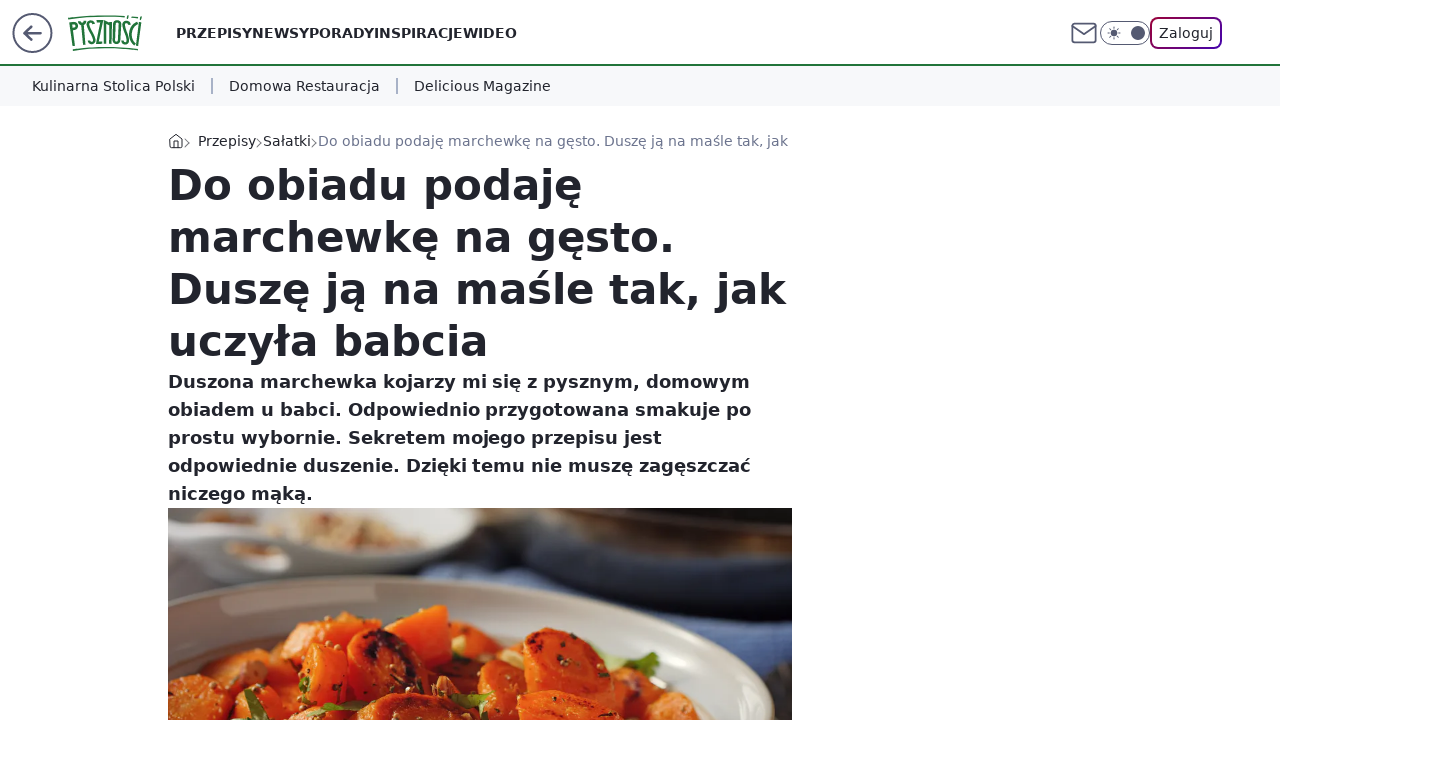

--- FILE ---
content_type: text/html; charset=utf-8
request_url: https://pysznosci.pl/do-obiadu-podaje-marchewke-na-gesto-dusze-ja-na-masle-tak-jak-uczyla-babcia,7013582002969312a
body_size: 28834
content:
<!doctype html><html lang="pl"><head><meta charset="utf-8"><meta name="viewport" content="width=device-width, viewport-fit=cover, initial-scale=1"><meta http-equiv="Cache-Control" content="no-cache"><meta http-equiv="X-UA-Compatible" content="IE=Edge"><meta http-equiv="Expires" content="0"><meta name="logo" content="/staticfiles/logo.png"><script>
		// dot
		var TECH = true;
		var GOFER = true;
		var wp_dot_type = 'click';
		var appVersion = "v1.571.0";
		var wp_dot_addparams = {"bunchID":"242394","canonical":"https://pysznosci.pl/do-obiadu-podaje-marchewke-na-gesto-dusze-ja-na-masle-tak-jak-uczyla-babcia,7013582002969312a","cauthor":"Ewa Malinowska","ccategory":"Przepisy","cdate":"2024-04-05","cedtype":"guide","ciab":"IAB-v3-210,IAB8","cid":"7013582002969312","corigin":"","cpagemax":1,"cpageno":1,"cplatform":"gofer","crepub":0,"csource":"Pysznosci.pl","csystem":"ncr","ctags":"przepis,marchewka,dodatki,Inspiracje","ctlength":1860,"ctype":"article","cuct":"PK-204","darkmode":false,"frontendVer":"v1.571.0|20260130","isLogged":false,"svid":"22b7aa25-ad75-49af-a6c8-442851978b3e"};
		// wpjslib
		var WP = [];
		var wp_sn = "pysznosci";
		var rekid = "242394";
		var wp_push_notification_on = true;
		var wp_mobile = false;
		var wp_fb_id = "";
		var wp_subscription = "";

		var wpStadcp = "0.000";
		var screeningv2 = true;
		var API_DOMAIN = '/';
		var API_STREAM = '/v1/stream';
		var API_GATEWAY = "/graphql";
		var API_HOST_ONE_LOGIN = "https://pysznosci.pl";
		var WPP_VIDEO_EMBED = [{"adv":true,"autoplay":true,"extendedrelated":false,"floatingplayer":true,"target":"#video-player-507969083888058594","url":"https://wideo.wp.pl/mid,2100425,klip.html"}] || [];
		if (true) {
			var getPopoverAnchor = async () =>
				document.querySelector('[data-role="onelogin-button"]');
		}
		var wp_push_notification_on = true;
		var wp_onepager = true;
		var asyncNativeQueue = [];
		var wp_consent_logo = "/staticfiles/logo.png";
		var wp_consent_color = 'var(--wp-consent-color)';
		if (true) {
			var wp_pvid = "503085a64f9702a73f67";
		}

		if (false) {
			var wp_pixel_id = "";
		}
		if (true) {
			var onResizeCallback = function (layoutType) {
				window.wp_dot_addparams.layout = layoutType;
			};

			var applicationSize = {};
			if (false) {
				var breakpointNarrow = 0;
			} else {
				var breakpointNarrow = 1280;
			}
			function onResize() {
				applicationSize.innerWidth = window.innerWidth;
				applicationSize.type =
					window.innerWidth >= breakpointNarrow ? 'wide' : 'narrow';
				onResizeCallback(applicationSize.type);
			}
			onResize();
			window.addEventListener('resize', onResize);
		}

		var loadTimoeout = window.setTimeout(function () {
			window.WP.push(function () {
				window.WP.performance.registerMark('WPJStimeout');
				loadScript();
			});
		}, 3000);

		var loadScript = function () {
			window.clearTimeout(loadTimoeout);
			document.body.setAttribute('data-wp-loaded', 'true');
		};
		window.WP.push(function () {
			window.WP.gaf.loadBunch(false, loadScript, true);
			if (true) {
				window.WP.gaf.registerCommercialBreak(2);
			}
		});
		var __INIT_CONFIG__ = {"randvar":"siIvALUyzg","randomClasses":{"0":"iORWP","100":"rPZsy","150":"pkCkz","162":"EZTJY","180":"RGTmo","200":"YVJwS","250":"SLzxa","280":"nfrJZ","282":"umUUC","300":"ShJcF","312":"NvRML","330":"asxxp","332":"kwOIm","40":"Xmuyv","50":"HXtjX","60":"FvxNs","600":"imznz","662":"HOIMv","712":"wrOPo","780":"ySwFg","810":"NDtsL","82":"YsSjt","fullPageScreeningWallpaper":"Vbotw","hasPlaceholderPadding":"DuUuB","hasVerticalPlaceholderPadding":"vySCR","panelPremiumScreeningWallpaper":"UdLBF","placeholderMargin":"Glfaf","screeningContainer":"cawRg","screeningWallpaper":"kkHCj","screeningWallpaperSecondary":"dFibd","slot15ScreeningWallpaper":"EMjMs","slot16ScreeningWallpaper":"KUyxV","slot17ScreeningWallpaper":"byaNh","slot18ScreeningWallpaper":"IssZm","slot19ScreeningWallpaper":"OmaOU","slot38ScreeningWallpaper":"raMYg","slot3ScreeningWallpaper":"UoqlN","slot501ScreeningWallpaper":"ZNCII","slot75ScreeningWallpaper":"XuSDi","transparent":"aIIaZ"},"productId":"6894415674321025","isMobile":false,"social":{"facebook":{"accountName":"pysznoscipl","appId":"734103842232788","pages":["626585620839627"],"clientToken":"165cb4ef4de477aecfaf9eec5ef12fd0"},"instagram":{"accountName":"pysznoscipl"},"tiktok":{"accountName":"pysznoscipl"},"giphy":{},"x":{},"youtube":{"accountName":"@Pyszności"},"linkedin":{}},"cookieDomain":".pysznosci.pl","isLoggedIn":false,"user":{},"userApi":"/graphql","oneLoginApiHost":"","scriptSrc":"https://pysznosci.pl/[base64]","isGridEnabled":true,"editorialIcon":{"iconUrl":"","url":"","text":""},"poll":{"id":"","title":"","photo":{"url":"","width":0,"height":0},"pollType":"","question":"","answers":null,"sponsored":false,"logoEnabled":false,"sponsorLogoFile":{"url":"","width":0,"height":0},"sponsorLogoLink":"","buttonText":"","buttonUrl":""},"abTestVariant":"","showExitDiscover":false,"isLanding":false,"scrollLockTimeout":0,"scrollMetricEnabled":false,"survicateSegments":"","isSuperApp":false,"oneLoginClientId":"pysznosci","weatherSrc":"","commonHeadSrc":"","userPanelCss":"https://pysznosci.pl/[base64]","saveForLaterProductID":"6894415674321025","withNewestBottombar":true,"overrideOneLoginRedirectURL":"https://pysznosci.pl/auth/v1/sso/token","withCommentsEncouragementBanner":true,"acid":"","withBottomRecommendationsSplit":false,"isCommentsPageAbTest":false};
		window["siIvALUyzg"] = function (
			element,
			slot,
			withPlaceholder,
			placeholder,
			options
		) {
			window.WP.push(function () {
				if (withPlaceholder && element.parentNode) {
					window.WP.gaf.registerPlaceholder(
						slot,
						element.parentNode,
						placeholder
					);
					if (false) {
						element.parentNode.style.display = 'none';
					}
				}
				if (true) {
					window.WP.gaf.registerSlot(slot, element, options);
				}
			});
		};
	</script><meta name="gaf" content="blbhjmqy"> <script>!function(e,f){try{if(!document.cookie.match('(^|;)\\s*WPdp=([^;]*)')||/google/i.test(window.navigator.userAgent))return;f.WP=f.WP||[];f.wp_pvid=f.wp_pvid||(function(){var output='';while(output.length<20){output+=Math.random().toString(16).substr(2);output=output.substr(0,20)}return output})(20);var abtest=function(){function e(t){return!(null==t)&&"object"==typeof t&&!Array.isArray(t)&&0<Object.keys(t).length}var t="",r=f.wp_abtest;return e(r)&&(t=Object.entries(r).map(([r,t])=>{if(e(t))return Object.entries(t).map(([t,e])=>r+"|"+t+"|"+e).join(";")}).join(";")),t}();var r,s,c=[["https://pysznosci","pl/[base64]"]
.join('.'),["pvid="+f.wp_pvid,(s=e.cookie.match(/(^|;)\s*PWA_adbd\s*=\s*([^;]+)/),"PWA_adbd="+(s?s.pop():"2")),location.search.substring(1),(r=e.referrer,r&&"PWAref="+encodeURIComponent(r.replace(/^https?:\/\//,""))),f.wp_sn&&"sn="+f.wp_sn,abtest&&"abtest="+encodeURIComponent(abtest)].filter(Boolean).join("&")].join("/?");e.write('<scr'+'ipt src="'+c+'"><\/scr'+'ipt>')}catch(_){console.error(_)}}(document,window);</script><script id="hb" crossorigin="anonymous" src="https://pysznosci.pl/[base64]"></script><title>Do obiadu podaję marchewkę na gęsto. Duszę ją na maśle tak, jak uczyła babcia</title><link href="https://pysznosci.pl/do-obiadu-podaje-marchewke-na-gesto-dusze-ja-na-masle-tak-jak-uczyla-babcia,7013582002969312a" rel="canonical"><meta name="description" content="Duszona marchewka kojarzy mi się z pysznym, domowym obiadem u babci. Odpowiednio przygotowana smakuje po prostu wybornie. Sekretem mojego przepisu jest odpowiednie duszenie. Dzięki temu nie muszę zagęszczać..."> <meta name="author" content="Grupa Wirtualna Polska"><meta name="robots" content="max-image-preview:large"><meta property="og:type" content="article"><meta property="og:title" content="Do obiadu podaję marchewkę na gęsto. Duszę ją na maśle tak, jak uczyła babcia"><meta property="og:description" content="Duszona marchewka kojarzy mi się z pysznym, domowym obiadem u babci. Odpowiednio przygotowana smakuje po prostu wybornie. Sekretem mojego przepisu jest odpowiednie duszenie. Dzięki temu nie muszę zagęszczać..."><meta property="og:url" content="https://pysznosci.pl/do-obiadu-podaje-marchewke-na-gesto-dusze-ja-na-masle-tak-jak-uczyla-babcia,7013582002969312a"><meta property="og:site_name" content="Pyszności"><meta property="og:locale" content="pl_PL"><meta property="og:article:tag" content="przepis"><meta property="og:article:tag" content="marchewka"><meta property="og:article:tag" content="dodatki"><meta property="og:article:tag" content="Inspiracje"><meta property="og:image" content="https://v.wpimg.pl/MmVhODJlYgw3Cjl3ZRdvGXRSbS0jTmFPI0p1ZmVdf11mEHd0ekMrBDoNPSE6A2MKJB0_JT0cYx06Ry40I0M7XHkMJjc6ACwUeQ0iJi8IYgwwUHcmfAkvQDUOeSFnWC8IZkUtJX0KYAllDX0hK1R_CGdeKmY3"><meta property="og:image:width" content="1200"><meta property="og:image:height" content="800">  <meta property="og:image:type" content="image/png"><meta property="article:published_time" content="2024-04-05T07:39:25.000Z"> <meta property="article:modified_time" content="2024-04-05T07:39:28.000Z"><meta name="twitter:card" content="summary_large_image"><meta name="twitter:description" content="Duszona marchewka kojarzy mi się z pysznym, domowym obiadem u babci. Odpowiednio przygotowana smakuje po prostu wybornie. Sekretem mojego przepisu jest odpowiednie duszenie. Dzięki temu nie muszę zagęszczać..."><meta name="twitter:image" content="https://v.wpimg.pl/MmVhODJlYgw3Cjl3ZRdvGXRSbS0jTmFPI0p1ZmVdf11mEHd0ekMrBDoNPSE6A2MKJB0_JT0cYx06Ry40I0M7XHkMJjc6ACwUeQ0iJi8IYgwwUHcmfAkvQDUOeSFnWC8IZkUtJX0KYAllDX0hK1R_CGdeKmY3"><meta name="fb:app_id" content="734103842232788"><meta name="fb:pages" content="626585620839627"><link rel="alternate" type="application/rss+xml" href="/rss/aktualnosci" title="Aktualności"><script id="wpjslib6" type="module" src="https://pysznosci.pl/[base64]" async="" crossorigin="anonymous"></script><script type="module" src="https://pysznosci.pl/[base64]" crossorigin="anonymous"></script><script type="module" src="https://pysznosci.pl/[base64]" crossorigin="anonymous"></script><link rel="apple-touch-icon" href="/staticfiles/icons/icon.png"><link rel="stylesheet" href="https://pysznosci.pl/[base64]"><link rel="stylesheet" href="https://pysznosci.pl/[base64]"><link rel="stylesheet" href="https://pysznosci.pl/[base64]"><link rel="stylesheet" href="https://pysznosci.pl/[base64]"><link rel="preload" as="image" href="https://v.wpimg.pl/ZWE4MmUxdTYkVjteegN4I2cObwQ8WnZ1MBZ3T3pBaWE9AX9aeh4zOyBGKB06Vj0lMEQsGiVWKjtqVT0Eeg5reCFdPh05GSN4IFkvCDFXOzF9DC9bMBp3NCMCKEBhGj9naFYsWjNVPmQgBigMbUo_ZnNRbxA" fetchpriority="high"><meta name="breakpoints" content="629, 1139, 1365"><meta name="content-width" content="device-width, 630, 980, 1280"><link rel="manifest" href="/site.webmanifest"><meta name="mobile-web-app-capable" content="yes"><meta name="apple-mobile-web-app-capable" content="yes"><meta name="apple-mobile-web-app-status-bar-style" content="black-translucent"><meta name="theme-color" content="var(--color-brand)"><style>.siIvALUyzg{background-color:var(--color-neutral-25);position:relative;width:100%;min-height:200px;}.dark .siIvALUyzg{background-color:var(--color-neutral-850);}.DuUuB .siIvALUyzg{padding: 18px 16px 10px;}.aIIaZ{background-color:transparent;}.dark .aIIaZ{background-color:transparent;}.vySCR{padding: 15px 0;}.Glfaf{margin:var(--wp-placeholder-margin);}.ShJcF{min-height:300px;}.HOIMv{min-height:662px;}.NDtsL{min-height:810px;}.RGTmo{min-height:180px;}.kwOIm{min-height:332px;}.HXtjX{min-height:50px;}.EZTJY{min-height:162px;}.pkCkz{min-height:150px;}.YVJwS{min-height:200px;}.NvRML{min-height:312px;}.YsSjt{min-height:82px;}.iORWP{min-height:0px;}.Xmuyv{min-height:40px;}.asxxp{min-height:330px;}.imznz{min-height:600px;}.wrOPo{min-height:712px;}.rPZsy{min-height:100px;}.FvxNs{min-height:60px;}.SLzxa{min-height:250px;}.nfrJZ{min-height:280px;}.ySwFg{min-height:780px;}.umUUC{min-height:282px;}</style><script>
        WP.push(function() {
            var sc = [{"src":"//applets.ebxcdn.com/ebx.js","id":"ebx"}];
            WP.gdpr.runAfterConsent(function() {
              sc.forEach(function(d){
                    window.WP.getScript(d)
                })
             });
        });
    </script></head><body class=""><meta itemprop="name" content="Pyszności"><div><div class="h-0"></div><script>(function(){var sc=document.currentScript;window[window.__INIT_CONFIG__.randvar](sc.previousElementSibling,6,false,{},{
    setNative: (dataNative, onViewCallback) => {
    window.asyncNativeQueue.push({
      action:"onPanelPremium",
      payload: { 
        screeningWallpaperClassName: "dFibd", 
        dataNative: dataNative,
        onViewCallback: onViewCallback,
        
      }
})}});})()</script></div><div class="h-0"></div><script>(function(){var sc=document.currentScript;window[window.__INIT_CONFIG__.randvar](sc.previousElementSibling,10,false,{},undefined);})()</script> <div class="h-0"></div><script>(function(){var sc=document.currentScript;window[window.__INIT_CONFIG__.randvar](sc.previousElementSibling,89,false,{},undefined);})()</script> <div class="blbhjmqyh"></div><div class="sticky top-0 w-full z-300"><header data-st-area="header" id="service-header" class="bg-[--color-header-bg] h-[4.125rem] relative select-none w-full"><div class="max-w-[980px] pl-3 xl:max-w-[1280px] h-full w-full flex items-center mx-auto relative"><input class="peer hidden" id="menu-toggle-button" type="checkbox" autocomplete="off"><div class="hidden peer-checked:block"><div class="wp-header-menu"><div class="wp-link-column"><ul class="wp-link-list"><li><a class="wp-link px-4 py-3 block" href="/przepis,kategoria,6909639758973057">Przepisy</a></li><li><a class="wp-link px-4 py-3 block" href="/newsy,kategoria,6909640706287233">Newsy</a></li><li><a class="wp-link px-4 py-3 block" href="/porady,kategoria,6909640732010625">Porady</a></li><li><a class="wp-link px-4 py-3 block" href="/inspiracje,kategoria,6909640719165569">Inspiracje</a></li><li><a class="wp-link px-4 py-3 block" href="/wideo,temat,6016396825948801">Wideo</a></li></ul><div class="wp-social-box"><span>Obserwuj nas na:</span><div><a class="cHJldmVudENC" href="https://www.facebook.com/pysznoscipl"><svg xmlns="http://www.w3.org/2000/svg" fill="none" viewBox="0 0 24 24"><path stroke="currentColor" stroke-linecap="round" stroke-linejoin="round" stroke-width="1.5" d="M18 2.941h-3a5 5 0 0 0-5 5v3H7v4h3v8h4v-8h3l1-4h-4v-3a1 1 0 0 1 1-1h3z"></path></svg></a> <a class="cHJldmVudENC" href="https://www.instagram.com/pysznoscipl"><svg xmlns="http://www.w3.org/2000/svg" fill="none" viewBox="0 0 24 24"><path stroke="currentColor" stroke-linecap="round" stroke-linejoin="round" stroke-width="1.5" d="M17 2.941H7a5 5 0 0 0-5 5v10a5 5 0 0 0 5 5h10a5 5 0 0 0 5-5v-10a5 5 0 0 0-5-5"></path><path stroke="currentColor" stroke-linecap="round" stroke-linejoin="round" stroke-width="1.5" d="M16 12.311a4 4 0 1 1-7.914 1.174A4 4 0 0 1 16 12.31Zm1.5-4.87h.01"></path></svg></a> <a class="cHJldmVudENC" href="https://www.tiktok.com/@pysznoscipl"><svg viewBox="0 0 24 24" fill="none" xmlns="http://www.w3.org/2000/svg"><path d="M15.7509 9.93771C17.28 11.0349 19.116 11.6263 21 11.6246V7.87543C20.3102 7.87565 19.6272 7.73993 18.9899 7.47603C18.3526 7.21212 17.7736 6.8252 17.286 6.33738C16.7983 5.84957 16.4116 5.27043 16.1479 4.63307C15.8842 3.9957 15.7487 3.31262 15.7491 2.62286H12V14.6229C12 15.0925 11.8739 15.5535 11.635 15.9578C11.3961 16.3621 11.0531 16.6949 10.6418 16.9215C10.2305 17.1481 9.76588 17.2601 9.29649 17.246C8.82709 17.2319 8.37008 17.0921 7.97312 16.8412C7.57616 16.5903 7.2538 16.2374 7.03964 15.8195C6.82549 15.4016 6.72739 14.9338 6.75559 14.4651C6.78378 13.9963 6.93723 13.5437 7.19994 13.1544C7.46264 12.7652 7.82497 12.4535 8.24914 12.252V8.35371C7.0552 8.56801 5.94717 9.11846 5.05513 9.94047C4.16309 10.7625 3.52407 11.8219 3.21308 12.9944C2.90209 14.1669 2.93205 15.4037 3.29943 16.5598C3.66682 17.7158 4.35638 18.7431 5.28717 19.5209C6.21795 20.2988 7.35133 20.7949 8.55425 20.9512C9.75716 21.1074 10.9797 20.9173 12.0783 20.403C13.1769 19.8887 14.106 19.0717 14.7565 18.0479C15.4071 17.0241 15.752 15.8359 15.7509 14.6229V9.93771Z" stroke="currentColor" stroke-linecap="round" stroke-linejoin="round" stroke-width="1.5"></path></svg></a> <a class="cHJldmVudENC" href="https://www.youtube.com/@Pyszności"><svg viewBox="0 0 24 24" fill="none" xmlns="http://www.w3.org/2000/svg"><path d="M22.54 6.42a2.78 2.78 0 0 0-1.94-2C18.88 4 12 4 12 4s-6.88 0-8.6.46a2.78 2.78 0 0 0-1.94 2A29 29 0 0 0 1 11.75a29 29 0 0 0 .46 5.33A2.78 2.78 0 0 0 3.4 19c1.72.46 8.6.46 8.6.46s6.88 0 8.6-.46a2.78 2.78 0 0 0 1.94-2c.312-1.732.466-3.49.46-5.25a29.005 29.005 0 0 0-.46-5.33v0Z" stroke="currentColor" stroke-width="1.5" stroke-linecap="round" stroke-linejoin="round"></path> <path d="m9.75 15.02 5.75-3.27-5.75-3.27v6.54Z" stroke="currentColor" stroke-width="1.5" stroke-linecap="round" stroke-linejoin="round"></path></svg></a></div></div></div><input class="peer hidden" id="wp-menu-link-none" name="wp-menu-links" type="radio" autocomplete="off" checked="checked"><div class="wp-teaser-column translate-x-[248px] peer-checked:translate-x-0"><div class="wp-header-menu-subtitle">Popularne w serwisie <span class="uppercase">Pyszności</span>:</div><div class="wp-teaser-grid"><a href="https://pysznosci.pl/widzisz-w-sklepie-kup-i-przygotuj-prawie-nie-ma-tluszczu-za-to-dostarcza-porzadnej-porcji-bialka,7248334040627520a" title="Widzisz w sklepie? Kup i przygotuj, prawie nie ma tłuszczu, za to dostarcza porządnej porcji białka"><div class="wp-img-placeholder"><img src="https://v.wpimg.pl/OTM1OGRkYDUsUzl0fRBtIG8LbS47SWN2OBN1ZX1YfmA1AHhxfQ0mOChDKjc9RSgmOEEuMCJFPzhiUD8ufR1-eylYPDc-CjZ7KFwtIjZEd2wuUHZxa19iYXQDfmpmWHc2YFArImJGLDJ_UnZ0Z1MrMHkJbTo" loading="lazy" class="wp-img" alt="Widzisz w sklepie? Kup i przygotuj, prawie nie ma tłuszczu, za to dostarcza porządnej porcji białka"></div><span class="wp-teaser-title">Widzisz w sklepie? Kup i przygotuj, prawie nie ma tłuszczu, za to dostarcza porządnej porcji białka</span> <span class="wp-teaser-author">Anna Galuhn</span></a><a href="https://pysznosci.pl/te-portugalska-zupe-przygotujesz-w-okamgnieniu-prosta-a-smaczna,7248609811478848a" title="Tę portugalską zupę przygotujesz w okamgnieniu. Prosta, a smaczna"><div class="wp-img-placeholder"><img src="https://v.wpimg.pl/NjY2OGE0YQs4UDl0aktsHnsIbS4sEmJILBB1ZWoDf14hA3hxalYnBjxAKjcqHikYLEIuMDUePgZ2Uz8uakZ_RT1bPDcpUTdFPF8tIiEfKFs_AXklJFNjWT9XKmpxAHhZdFN9fnUdL1g8V3lxcwgvXm4AbTo" loading="lazy" class="wp-img" alt="Tę portugalską zupę przygotujesz w okamgnieniu. Prosta, a smaczna"></div><span class="wp-teaser-title">Tę portugalską zupę przygotujesz w okamgnieniu. Prosta, a smaczna</span> <span class="wp-teaser-author">Natalia Strumińska</span></a><a href="https://pysznosci.pl/marynuje-w-niej-mieso-na-gulasz-i-pieczen-podkresla-smak-i-pomaga-w-trawieniu,7247532283578592a" title="Marynuję w niej mięso na gulasz i pieczeń. Podkreśla smak i pomaga w trawieniu"><div class="wp-img-placeholder"><img src="https://v.wpimg.pl/OTQ3NzMyYDUwUThJYgJtIHMJbBMkW2N2JBF0WGJKfmApAnlMYh8mODRBKwoiVygmJEMvDT1XPzh-Uj4TYg9-ezVaPQohGDZ7NF4sHylWe2FgAShMfUBiYmEEfVd5G3g1fAooGSxUfWI0BXdOek58ZmUHbAc" loading="lazy" class="wp-img" alt="Marynuję w niej mięso na gulasz i pieczeń. Podkreśla smak i pomaga w trawieniu"></div><span class="wp-teaser-title">Marynuję w niej mięso na gulasz i pieczeń. Podkreśla smak i pomaga w trawieniu</span> <span class="wp-teaser-author">Anna Galuhn</span></a><a href="https://pysznosci.pl/porcje-jak-dla-drwala-i-kolejka-przed-wejsciem-odwiedzilam-kultowa-bide-pod-lublinem,7246850552985824a" title="Porcje jak dla drwala i kolejka przed wejściem. Odwiedziłam kultową Bidę pod Lublinem"><div class="wp-img-placeholder"><img src="https://v.wpimg.pl/OTk2Nzc1YDUKUDhJTEptIEkIbBMKE2N2HhB0WEwCfmATA3lMTFcmOA5AKwoMHygmHkIvDRMfPzhEUz4TTEd-ew9bPQoPUDZ7Dl8sHwcedmYKUXZPUQhiZl1QK1dXBStgRlAvTVocezFYBndDVQZ4YVtRbAc" loading="lazy" class="wp-img" alt="Porcje jak dla drwala i kolejka przed wejściem. Odwiedziłam kultową Bidę pod Lublinem"></div><span class="wp-teaser-title">Porcje jak dla drwala i kolejka przed wejściem. Odwiedziłam kultową Bidę pod Lublinem</span> <span class="wp-teaser-author">Katarzyna Gileta</span></a><a href="https://pysznosci.pl/do-tej-niewielkiej-kawiarni-ustawiaja-sie-kolejki-sprawdzilam-czy-warto-zaplacic-prawie-130-zl-za-kawe-i-deser,7246864303589568a" title="Do tej niewielkiej kawiarni ustawiają się kolejki. Sprawdziłam, czy warto zapłacić prawie 130 zł za kawę i deser"><div class="wp-img-placeholder"><img src="https://v.wpimg.pl/YTJjODM5djUrCDl3Yk57IGhQbS0kF3V2P0h1ZmIGaGAyW3hyYlMwOC8YKjQiGz4mPxouMz0bKThlCz8tYkNoey4DPDQhVCB7LwctISkaOzV9WC0nLlN0Mn0Lfml5BjtsZwgscCgYPGV7Di52Lg1qbX5fbTk" loading="lazy" class="wp-img" alt="Do tej niewielkiej kawiarni ustawiają się kolejki. Sprawdziłam, czy warto zapłacić prawie 130 zł za kawę i deser"></div><span class="wp-teaser-title">Do tej niewielkiej kawiarni ustawiają się kolejki. Sprawdziłam, czy warto zapłacić prawie 130 zł za kawę i deser</span> <span class="wp-teaser-author">Katarzyna Gileta</span></a><a href="https://pysznosci.pl/rozgniatam-razem-z-jajkami-i-nakladam-na-chleb-inne-pasty-moga-sie-schowac,7248207853947136a" title="Rozgniatam razem z jajkami i nakładam na chleb. Inne pasty mogą się schować"><div class="wp-img-placeholder"><img src="https://v.wpimg.pl/YmU2NTEzdgw0UDhnagF7GXcIbD0sWHVPIBB0dmpJaFktA3liahwwATBAKyQqVD4fIEIvIzVUKQF6Uz49agxoQjFbPSQpGyBCMF8sMSFVbghmA3thIx50XjRReHlxSGkOeAsoYyNXb1xtBywxc09oXm0DbCk" loading="lazy" class="wp-img" alt="Rozgniatam razem z jajkami i nakładam na chleb. Inne pasty mogą się schować"></div><span class="wp-teaser-title">Rozgniatam razem z jajkami i nakładam na chleb. Inne pasty mogą się schować</span> <span class="wp-teaser-author">Marcin Michałowski</span></a></div></div></div><div class="wp-header-menu-layer"></div></div><div class="header-back-button-container"><div id="wp-sg-back-button" class="back-button-container wp-back-sg" data-st-area="goToSG"><a href="/" data-back-link><svg class="back-button-icon" xmlns="http://www.w3.org/2000/svg" width="41" height="40" fill="none"><circle cx="20.447" cy="20" r="19" fill="transparent" stroke="currentColor" stroke-width="2"></circle> <path fill="currentColor" d="m18.5 12.682-.166.133-6.855 6.472a1 1 0 0 0-.089.099l.117-.126q-.087.082-.155.175l-.103.167-.075.179q-.06.178-.06.374l.016.193.053.208.08.178.103.16.115.131 6.853 6.47a1.4 1.4 0 0 0 1.897 0 1.213 1.213 0 0 0 .141-1.634l-.14-.157-4.537-4.283H28.44c.741 0 1.342-.566 1.342-1.266 0-.635-.496-1.162-1.143-1.252l-.199-.014-12.744-.001 4.536-4.281c.472-.445.519-1.14.141-1.634l-.14-.158a1.4 1.4 0 0 0-1.55-.237z"></path></svg></a></div><a href="/" class="cHJldmVudENC z-0" title="Pyszności" id="service_logo"><svg class="text-[--color-logo] max-w-[--logo-width] h-[--logo-height] align-middle mr-8"><use href="/staticfiles/siteLogoDesktop.svg#root"></use></svg></a></div><ul class="flex text-sm/[1.3125rem] gap-8  xl:flex hidden"><li class="flex items-center group relative"><a class="whitespace-nowrap group uppercase no-underline font-semibold hover:underline text-[--color-header-text] cHJldmVudENC" href="/przepis,kategoria,6909639758973057">Przepisy</a> </li><li class="flex items-center group relative"><a class="whitespace-nowrap group uppercase no-underline font-semibold hover:underline text-[--color-header-text] cHJldmVudENC" href="/newsy,kategoria,6909640706287233">Newsy</a> </li><li class="flex items-center group relative"><a class="whitespace-nowrap group uppercase no-underline font-semibold hover:underline text-[--color-header-text] cHJldmVudENC" href="/porady,kategoria,6909640732010625">Porady</a> </li><li class="flex items-center group relative"><a class="whitespace-nowrap group uppercase no-underline font-semibold hover:underline text-[--color-header-text] cHJldmVudENC" href="/inspiracje,kategoria,6909640719165569">Inspiracje</a> </li><li class="flex items-center group relative"><a class="whitespace-nowrap group uppercase no-underline font-semibold hover:underline text-[--color-header-text] cHJldmVudENC" href="/wideo,temat,6016396825948801">Wideo</a> </li></ul><div class="group mr-0 xl:ml-[3.5rem] flex flex-1 items-center justify-end"><div class="h-8 text-[--icon-light] flex items-center gap-4"><a id="wp-poczta-link" href="https://poczta.wp.pl/login/login.html" class="text-[--color-header-icon-light] block size-8 cHJldmVudENC"><svg viewBox="0 0 32 32" fill="none" xmlns="http://www.w3.org/2000/svg"><path d="M6.65944 6.65918H25.3412C26.6256 6.65918 27.6764 7.71003 27.6764 8.9944V23.0057C27.6764 24.2901 26.6256 25.3409 25.3412 25.3409H6.65944C5.37507 25.3409 4.32422 24.2901 4.32422 23.0057V8.9944C4.32422 7.71003 5.37507 6.65918 6.65944 6.65918Z" stroke="currentColor" stroke-width="1.8" stroke-linecap="round" stroke-linejoin="round"></path> <path d="M27.6764 8.99438L16.0003 17.1677L4.32422 8.99438" stroke="currentColor" stroke-width="1.8" stroke-linecap="round" stroke-linejoin="round"></path></svg></a><input type="checkbox" class="hidden" id="darkModeCheckbox"> <label class="wp-darkmode-toggle" for="darkModeCheckbox" aria-label="Włącz tryb ciemny"><div class="toggle-container"><div class="toggle-icon-dark"><svg viewBox="0 0 16 16" class="icon-moon" fill="currentColor" xmlns="http://www.w3.org/2000/svg"><path d="M15.293 11.293C13.8115 11.9631 12.161 12.1659 10.5614 11.8743C8.96175 11.5827 7.48895 10.8106 6.33919 9.66085C5.18944 8.5111 4.41734 7.0383 4.12574 5.43866C3.83415 3.83903 4.03691 2.18852 4.70701 0.707031C3.52758 1.24004 2.49505 2.05123 1.69802 3.07099C0.900987 4.09075 0.363244 5.28865 0.130924 6.56192C-0.101395 7.83518 -0.0213565 9.1458 0.364174 10.3813C0.749705 11.6169 1.42922 12.7404 2.34442 13.6556C3.25961 14.5708 4.38318 15.2503 5.61871 15.6359C6.85424 16.0214 8.16486 16.1014 9.43813 15.8691C10.7114 15.6368 11.9093 15.0991 12.9291 14.302C13.9488 13.505 14.76 12.4725 15.293 11.293V11.293Z"></path></svg></div><div class="toggle-icon-light"><svg fill="currentColor" class="icon-sun" xmlns="http://www.w3.org/2000/svg" viewBox="0 0 30 30"><path d="M 14.984375 0.98632812 A 1.0001 1.0001 0 0 0 14 2 L 14 5 A 1.0001 1.0001 0 1 0 16 5 L 16 2 A 1.0001 1.0001 0 0 0 14.984375 0.98632812 z M 5.796875 4.7988281 A 1.0001 1.0001 0 0 0 5.1015625 6.515625 L 7.2226562 8.6367188 A 1.0001 1.0001 0 1 0 8.6367188 7.2226562 L 6.515625 5.1015625 A 1.0001 1.0001 0 0 0 5.796875 4.7988281 z M 24.171875 4.7988281 A 1.0001 1.0001 0 0 0 23.484375 5.1015625 L 21.363281 7.2226562 A 1.0001 1.0001 0 1 0 22.777344 8.6367188 L 24.898438 6.515625 A 1.0001 1.0001 0 0 0 24.171875 4.7988281 z M 15 8 A 7 7 0 0 0 8 15 A 7 7 0 0 0 15 22 A 7 7 0 0 0 22 15 A 7 7 0 0 0 15 8 z M 2 14 A 1.0001 1.0001 0 1 0 2 16 L 5 16 A 1.0001 1.0001 0 1 0 5 14 L 2 14 z M 25 14 A 1.0001 1.0001 0 1 0 25 16 L 28 16 A 1.0001 1.0001 0 1 0 28 14 L 25 14 z M 7.9101562 21.060547 A 1.0001 1.0001 0 0 0 7.2226562 21.363281 L 5.1015625 23.484375 A 1.0001 1.0001 0 1 0 6.515625 24.898438 L 8.6367188 22.777344 A 1.0001 1.0001 0 0 0 7.9101562 21.060547 z M 22.060547 21.060547 A 1.0001 1.0001 0 0 0 21.363281 22.777344 L 23.484375 24.898438 A 1.0001 1.0001 0 1 0 24.898438 23.484375 L 22.777344 21.363281 A 1.0001 1.0001 0 0 0 22.060547 21.060547 z M 14.984375 23.986328 A 1.0001 1.0001 0 0 0 14 25 L 14 28 A 1.0001 1.0001 0 1 0 16 28 L 16 25 A 1.0001 1.0001 0 0 0 14.984375 23.986328 z"></path></svg></div></div><div class="toggle-icon-circle"></div></label><div class="relative"><form action="/auth/v1/sso/auth" data-role="onelogin-button" method="get" id="wp-login-form"><input type="hidden" name="continue_url" value="https://pysznosci.pl/do-obiadu-podaje-marchewke-na-gesto-dusze-ja-na-masle-tak-jak-uczyla-babcia,7013582002969312a"> <button type="submit" class="wp-login-button">Zaloguj</button></form></div></div><div class="ml-[0.25rem] w-[3.375rem] flex items-center justify-center"><label role="button" for="menu-toggle-button" tab-index="0" aria-label="Menu" class="cursor-pointer flex items-center justify-center size-8 text-[--color-header-icon-light]"><div class="hidden peer-checked:group-[]:flex absolute top-0 right-0 w-[3.375rem] h-[4.4375rem] bg-white dark:bg-[--color-neutral-800] z-1 items-center justify-center rounded-t-2xl peer-checked:group-[]:text-[--icon-dark]"><svg xmlns="http://www.w3.org/2000/svg" width="32" height="32" viewBox="0 0 32 32" fill="none"><path d="M24 8 8 24M8 8l16 16" stroke="currentColor" stroke-width="1.8" stroke-linecap="round" stroke-linejoin="round"></path></svg></div><div class="flex peer-checked:group-[]:hidden h-8 w-8"><svg xmlns="http://www.w3.org/2000/svg" viewBox="0 0 32 32" fill="none"><path d="M5 19h22M5 13h22M5 7h22M5 25h22" stroke="currentColor" stroke-width="1.8" stroke-linecap="round" stroke-linejoin="round"></path></svg></div></label></div></div></div><hr class="absolute bottom-0 left-0 m-0 h-px w-full border-t border-solid border-[--color-brand]"><div id="user-panel-v2-root" class="absolute z-[9999] right-0 empty:hidden"></div></header><div class="wp-ticker-container"><div class="wp-ticker-wrapper wp-ticker-wrapper-desktop"><ul class="wp-ticker-label-list"><li class="wp-ticker-label"><a class="wp-ticker-link" href="https://kulinarnastolicapolski.pl/">Kulinarna Stolica Polski</a></li><li class="wp-ticker-label"><a class="wp-ticker-link" href="/domowa-restauracja-1,temat,7005552111364832">Domowa Restauracja</a></li><li class="wp-ticker-label"><a class="wp-ticker-link" href="https://deliciousmagazine.pl/">Delicious Magazine</a></li></ul></div></div> </div> <div class="relative flex w-full flex-col items-center" data-testid="screening-main"><div class="kkHCj"><div class="absolute inset-0"></div></div><div class="w-full py-2 has-[div>div:not(:empty)]:p-0"><div class="cawRg"></div></div><div class="flex w-full flex-col items-center"><div class="dFibd relative w-full"><div class="absolute inset-x-0 top-0"></div></div><div class="relative w-auto"><main class="wp-main-article" style="--nav-header-height: 130px;"><div class="breadcrumbs-wrapper"><ul class="breadcrumbs" itemscope itemtype="https://schema.org/BreadcrumbList"><li class="breadcrumbs-item breadcrumbs-home" itemprop="itemListElement" itemscope itemtype="https://schema.org/ListItem"><a class="breadcrumbs-item-link" href="https://pysznosci.pl" title="Pyszności" itemprop="item"><svg xmlns="http://www.w3.org/2000/svg" fill="none" viewBox="0 0 16 16" class="HVbn"><path stroke="currentColor" stroke-linecap="round" stroke-linejoin="round" d="m2 6 6-4.666L14 6v7.334a1.333 1.333 0 0 1-1.333 1.333H3.333A1.333 1.333 0 0 1 2 13.334z"></path><path stroke="currentColor" stroke-linecap="round" stroke-linejoin="round" d="M6 14.667V8h4v6.667"></path></svg><span class="hidden" itemprop="name">Pyszności</span></a><meta itemprop="position" content="1"></li><li class="breadcrumbs-item" itemprop="itemListElement" itemscope itemtype="https://schema.org/ListItem"><a class="breadcrumbs-item-link" href="https://pysznosci.pl/przepis,kategoria,6909639758973057" itemprop="item" title="Przepisy"><span itemprop="name">Przepisy</span></a><meta itemprop="position" content="1"></li><li class="breadcrumbs-item" itemprop="itemListElement" itemscope itemtype="https://schema.org/ListItem"><a class="breadcrumbs-item-link" href="https://pysznosci.pl/salatki,kategoria,6909640028563073" itemprop="item" title="Sałatki"><span itemprop="name">Sałatki</span></a><meta itemprop="position" content="2"></li><li class="breadcrumbs-item breadcrumbs-material" itemprop="itemListElement" itemscope itemtype="https://schema.org/ListItem"><span itemprop="name">Do obiadu podaję marchewkę na gęsto. Duszę ją na maśle tak, jak uczyła babcia</span><meta itemprop="position" content="4"></li></ul></div><article data-st-area="article-article"><div class="flex mb-5"><div class="article-header flex-auto"><div><h1>Do obiadu podaję marchewkę na gęsto. Duszę ją na maśle tak, jak uczyła babcia </h1></div><div class="article-lead x-tts"><p>Duszona marchewka kojarzy mi się z pysznym, domowym obiadem u babci. Odpowiednio przygotowana smakuje po prostu wybornie. Sekretem mojego przepisu jest odpowiednie duszenie. Dzięki temu nie muszę zagęszczać niczego mąką.</p></div><div><div class="article-img-placeholder" data-mainmedia-photo><img width="936" height="527" alt="Duszona marchewka - Pyszności" src="https://v.wpimg.pl/ZWE4MmUxdTYkVjteegN4I2cObwQ8WnZ1MBZ3T3pBaWE9AX9aeh4zOyBGKB06Vj0lMEQsGiVWKjtqVT0Eeg5reCFdPh05GSN4IFkvCDFXOzF9DC9bMBp3NCMCKEBhGj9naFYsWjNVPmQgBigMbUo_ZnNRbxA" data-link="https://v.wpimg.pl/ZWE4MmUxdTYkVjteegN4I2cObwQ8WnZ1MBZ3T3pBaWE9AX9aeh4zOyBGKB06Vj0lMEQsGiVWKjtqVT0Eeg5reCFdPh05GSN4IFkvCDFXOzF9DC9bMBp3NCMCKEBhGj9naFYsWjNVPmQgBigMbUo_ZnNRbxA" class="wp-media-image" fetchpriority="high"><span class="line-clamp-2 article-caption">Duszona marchewka - Pyszności</span></div><div class="article-img-source">Źródło zdjęć: © Licencjodawca | haoliang</div></div><div class="info-container"><div class="flex flex-wrap gap-2 items-center"><div class="flex relative z-1"><img src="https://v.wpimg.pl/YzVjMTlkdhs3CDtnQxB7DnRQbz0FSXVYI0h3dkNfaQJiWmIyBQc8CDMaInoLGSwKNx09ehwHdhsmA2IiXUQ9EyUaITUVRDwXNA8pe1xYakswXyhtQV9vTW9HeTZbXnRCbw54eVUJaBljCXxtCF9gTnQX" srcset="https://v.wpimg.pl/YzVjMTlkdhs3CDtnQxB7DnRQbz0FSXVYI0h3dkNTaQJuWmIyBQc8CDMaInoLGSwKNx09ehwHdhsmA2IiXUQ9EyUaITUVRDwXNA8pe1xYakswXyhtQV9vTW9HeTZbXnRCbw54eVUJaBljCXxtCF9gTnQX 2x" alt="Ewa Malinowska" height="40" width="40" class="rounded-full select-none text-[--color-neutral-650] bg-[--bg-content] border border-solid border-[--color-neutral-250] dark:border-[--color-neutral-600]"></div><div class="flex flex-col"><div class="flex flex-wrap text-sm font-bold "> <a class="no-underline text-inherit cHJldmVudENC" href="/autor/ewa-malinowska-6910609900144769">Ewa Malinowska</a></div><time class="wp-article-content-date" datetime="2024-04-05T07:39:25.000Z">5 kwietnia 2024, 09:39</time></div></div><div class="flex justify-between sm:justify-end gap-4 relative"><button class="wp-article-action comments top" data-vab-container="social_tools_top" data-vab-box="comments_button" data-vab-index="2" data-location="/do-obiadu-podaje-marchewke-na-gesto-dusze-ja-na-masle-tak-jak-uczyla-babcia,7013582002969312a/komentarze?utm_medium=button_top&amp;utm_source=comments"><div class="flex items-center justify-center relative"><div class="wp-comment-dot"></div><svg xmlns="http://www.w3.org/2000/svg" width="16" height="16" fill="none"><path stroke="currentColor" stroke-linecap="round" stroke-linejoin="round" stroke-width="1.3" d="M14 7.6667a5.59 5.59 0 0 1-.6 2.5333 5.666 5.666 0 0 1-5.0667 3.1334 5.59 5.59 0 0 1-2.5333-.6L2 14l1.2667-3.8a5.586 5.586 0 0 1-.6-2.5333A5.667 5.667 0 0 1 5.8 2.6 5.59 5.59 0 0 1 8.3333 2h.3334A5.6535 5.6535 0 0 1 14 7.3334z"></path></svg></div>Skomentuj</button><div class="wp-article-action-button-container"><button id="wp-article-share-button" class="wp-article-action" type="button" data-vab-container="social_tools_top" data-vab-box="share" data-vab-index="1"><svg xmlns="http://www.w3.org/2000/svg" width="16" height="16" fill="none"><g stroke="currentColor" stroke-linecap="round" stroke-linejoin="round" stroke-width="1.3" clip-path="url(#clip0_1847_293)"><path d="M12.714 5.0953c1.1834 0 2.1427-.9594 2.1427-2.1428S13.8974.8098 12.714.8098s-2.1427.9593-2.1427 2.1427.9593 2.1428 2.1427 2.1428M3.2863 10.2024c1.1834 0 2.1427-.9593 2.1427-2.1427S4.4697 5.917 3.2863 5.917s-2.1427.9593-2.1427 2.1427.9593 2.1427 2.1427 2.1427M12.714 15.1902c1.1834 0 2.1427-.9593 2.1427-2.1427s-.9593-2.1427-2.1427-2.1427-2.1427.9593-2.1427 2.1427.9593 2.1427 2.1427 2.1427M5.4287 9.3455l5.1425 2.5712M10.5712 4.2029 5.4287 6.774"></path></g> <defs><clipPath id="clip0_1847_293"><path fill="currentColor" d="M0 0h16v16H0z"></path></clipPath></defs></svg></button><div id="wp-article-share-menu" class="wp-article-share-menu"><button id="share-x" class="wp-article-share-option" data-vab-container="social_tools_top" data-vab-box="share_twitter" data-vab-index="3"><span class="wp-article-share-icon"><svg xmlns="http://www.w3.org/2000/svg" fill="currentColor" viewBox="0 0 1200 1227"><path d="M714.163 519.284 1160.89 0h-105.86L667.137 450.887 357.328 0H0l468.492 681.821L0 1226.37h105.866l409.625-476.152 327.181 476.152H1200L714.137 519.284zM569.165 687.828l-47.468-67.894-377.686-540.24h162.604l304.797 435.991 47.468 67.894 396.2 566.721H892.476L569.165 687.854z"></path></svg></span> <span>Udostępnij na X</span></button> <button id="share-facebook" class="wp-article-share-option" data-vab-container="social_tools_top" data-vab-box="share_facebook" data-vab-index="4"><span class="wp-article-share-icon"><svg xmlns="http://www.w3.org/2000/svg" fill="none" viewBox="0 0 24 24"><path stroke="currentColor" stroke-linecap="round" stroke-linejoin="round" stroke-width="1.5" d="M18 2.941h-3a5 5 0 0 0-5 5v3H7v4h3v8h4v-8h3l1-4h-4v-3a1 1 0 0 1 1-1h3z"></path></svg></span> <span>Udostępnij na Facebooku</span></button></div><button id="wp-article-save-button" type="button" class="group wp-article-action disabled:cursor-not-allowed" data-save-id="7013582002969312" data-save-type="ARTICLE" data-save-image="https://filerepo.grupawp.pl/api/v1/display/embed/af88b6eb-cf6e-4be0-ba7f-d3e2ea82e16e" data-save-url="https://pysznosci.pl/do-obiadu-podaje-marchewke-na-gesto-dusze-ja-na-masle-tak-jak-uczyla-babcia,7013582002969312a" data-save-title="Do obiadu podaję marchewkę na gęsto. Duszę ją na maśle tak, jak uczyła babcia" data-saved="false" data-vab-container="social_tools_top" data-vab-box="save_button" data-vab-index="0"><svg xmlns="http://www.w3.org/2000/svg" width="12" height="15" fill="none"><path stroke="currentColor" stroke-linecap="round" stroke-linejoin="round" stroke-width="1.3" d="m10.6499 13.65-5-3.6111-5 3.6111V2.0945c0-.3831.1505-.7505.4184-1.0214A1.42 1.42 0 0 1 2.0785.65h7.1428c.379 0 .7423.1521 1.0102.423s.4184.6383.4184 1.0214z"></path></svg></button></div></div></div></div><div class="relative ml-4 flex w-[304px] shrink-0 flex-col flex-nowrap"> <div class="mt-3 w-full [--wp-placeholder-margin:0_0_24px_0]"><div class="siIvALUyzg Glfaf HXtjX aIIaZ"><div class="h-0"></div><script>(function(){var sc=document.currentScript;window[window.__INIT_CONFIG__.randvar](sc.previousElementSibling,67,true,{"fixed":true,"top":130},undefined);})()</script></div></div><div class="sticky top-[--nav-header-height] w-full"><div class="siIvALUyzg imznz aIIaZ"><div class="h-0"></div><script>(function(){var sc=document.currentScript;window[window.__INIT_CONFIG__.randvar](sc.previousElementSibling,36,true,{"fixed":true,"sticky":true,"top":130},undefined);})()</script></div></div></div></div><div class="my-6 grid w-full grid-cols-[624px_304px] gap-x-4 xl:grid-cols-[196px_724px_304px]"><aside role="complementary" class="relative hidden flex-none flex-col flex-nowrap xl:flex row-span-3"><div class="sticky top-[90px] hidden xl:block xl:-mt-1" id="article-left-rail"></div></aside><div class="wp-billboard col-span-2 [--wp-placeholder-margin:0_0_20px_0]"><div class="siIvALUyzg Glfaf ShJcF"><img role="presentation" class="absolute left-1/2 top-1/2 max-h-[80%] max-w-[100px] -translate-x-1/2 -translate-y-1/2" src="https://v.wpimg.pl/ZXJfd3AudTkrBBIAbg54LGhcRlAxHQUrPgJGH2MAeGJoSQ1eIBI_K2UHAEVuBTY5KQMMXC0RPyoVERQdMgM9ejc" loading="lazy" decoding="async"><div class="h-0"></div><script>(function(){var sc=document.currentScript;window[window.__INIT_CONFIG__.randvar](sc.previousElementSibling,3,true,{"fixed":true},{
    setNative: (dataNative, onViewCallback) => {
    window.asyncNativeQueue.push({
      action: "onAlternativeScreening",
      payload:{ 
            screeningWallpaperClassName: "kkHCj", 
            alternativeContainerClassName: "cawRg", 
            slotNumber: 3,
            dataNative: dataNative,
            onViewCallback: onViewCallback
    }})}});})()</script></div></div><div class="flex flex-auto flex-col"><div class="mb-4 flex flex-col gap-6"> <div class="wp-content-text-raw x-tts" data-uxc="paragraph1" data-cpidx="0"><p>Kiedy w&nbsp;przedszkolu serwowano marchewkę z&nbsp;groszkiem, odmawiałam uparcie jedzenia. Rozgotowana breja zagęszczona solidną porcją zasmażki zdecydowanie nie była obiektem moich zainteresowań. <strong>Duszona marchewka </strong>przygotowywana przez moją babcię Anielę to jednak zupełnie inna historia. Po latach chętnie wracam do tego przepisu. Odpowiednio przygotowana marchewka niejednej osobie odczarowała już przykre wspomnienie bezsmakowej brei z&nbsp;dzieciństwa.</p></div> <div class="wp-content-text-raw" data-cpidx="1"><p><em>Dalsza część artykułu pod materiałem wideo</em></p></div><div class="wp-content-text-raw"><h2 id="title-507969083888058594" class="wp-content-title">Na obiad zrób mięsne miseczki. Niespodzianka w środku posmakuje każdemu</h2></div> <div class="wp-content-part-video" data-moth-video="false" data-type="WIDEOWPPL" data-uxc="video"><div class="embed-wpplayer"><div class="wpplayer-placeholder" data-cpidx="2"><div data-video-config="{&#34;adv&#34;:true,&#34;autoplay&#34;:true,&#34;extendedrelated&#34;:false,&#34;floatingplayer&#34;:true,&#34;mediaEmbed&#34;:&#34;intext&#34;,&#34;target&#34;:&#34;#video-player-507969083888058594&#34;,&#34;url&#34;:&#34;https://wideo.wp.pl/mid,2100425,klip.html&#34;}" class="video-placeholder" id="video-player-507969083888058594"></div></div></div></div> <div class="siIvALUyzg SLzxa"><img role="presentation" class="absolute left-1/2 top-1/2 max-h-[80%] max-w-[100px] -translate-x-1/2 -translate-y-1/2" src="https://v.wpimg.pl/ZXJfd3AudTkrBBIAbg54LGhcRlAxHQUrPgJGH2MAeGJoSQ1eIBI_K2UHAEVuBTY5KQMMXC0RPyoVERQdMgM9ejc" loading="lazy" decoding="async"><div class="h-0"></div><script>(function(){var sc=document.currentScript;window[window.__INIT_CONFIG__.randvar](sc.previousElementSibling,5,true,{"fixed":true,"top":90},undefined);})()</script></div><div class="wp-content-text-raw"><h2 id="title-507969083888124130" class="x-tts">Duszona marchewka babci Anieli</h2></div> <div class="wp-content-text-raw x-tts" data-cpidx="4"><p>Sekret tej potrawy tkwi w&nbsp;prostocie. <strong>Długo duszona marchewka, z&nbsp;dodatkiem masła i&nbsp;cukru, nabiera niepowtarzalnego smaku i&nbsp;aromatu</strong>. Czasem wystarczy kilka składników i&nbsp;odrobina cierpliwości, by stworzyć coś magicznego. Okazuje się, że nawet groszek jest tu zbędny.</p></div> <figure class="wp-content-part-image single-image" style="--aspect-ratio:1.500;"><div class="wp-photo-image-container"><picture class="wp-height-limited-image"><source media="(max-width: 629px)" srcSet="https://v.wpimg.pl/ZWI4MTcxdTYoVjtnTAN4I2sObz0KWnZ1PBZ3dkwbdWF6BDV7BRE2MjtRPTtNHygiOVU6JE0INngoRCR7FUl1MyBHPTgCAXUyJFYoMExNPGV7DC41UFVsbn4FYGBaTj56cVV-NU4ZO25_Ayg2W0ltZnEWMA"> <source media="(min-width: 630px) and (max-width: 1139px)" srcSet="https://v.wpimg.pl/ZWI4MTcxdTYoVjtnTAN4I2sObz0KWnZ1PBZ3dkwbdWF5DDV7BRE2MjtRPTtNHygiOVU6JE0INngoRCR7FUl1MyBHPTgCAXUyJFYoMExNPGV7DC41UFVsbn4FYGBaTj56cVV-NU4ZO25_Ayg2W0ltZnEWMA"> <source media="(min-width: 1140px) and (max-width: 1279px)" srcSet="https://v.wpimg.pl/ZWI4MTcxdTYoVjtnTAN4I2sObz0KWnZ1PBZ3dkwbdW59ADV7BRE2MjtRPTtNHygiOVU6JE0INngoRCR7FUl1MyBHPTgCAXUyJFYoMExNPGV7DC41UFVsbn4FYGBaTj56cVV-NU4ZO25_Ayg2W0ltZnEWMA"> <source media="(min-width: 1280px)" srcSet="https://v.wpimg.pl/N2ViODE3YVM3Czl3akhsRnRTbS0sEWIQI0t1ZmpQYQNmXXs8alUnXjMbKjQqHSlAIxkuMzUdPl55CD8takV_HTIAPDQpUjcdMwQtISEce1RkW3cnJABjBG9efmlxCnhWe1EudyQeL1NvX3ghJwt_BWdRbTk"> <img src="https://v.wpimg.pl/NjdlYjgxYQsFDi9ZSANsHkZWewMOWmJIEU5jSEgbYVxUXGkSU0h-WksKMAYCCisaC0I-GBIILx0UQikGSBk-A0saaEUDET0aCA0gRQIVLA8AQ2wMVUp2CQVfdFxeT39HUFVvDkpAL1kFQTgLXk55DwZUaF1WQGwX" width="6000" height="4000" loading="lazy" class="wp-media-image" alt="marchewka" data-lightbox="true"></picture> </div><figcaption class="image-description"><span class="image-caption">marchewka</span> <span class="image-source">© Adobe Stock</span></figcaption></figure> <div class="wp-content-text-raw x-tts" data-cpidx="6"><p>Kiedy moja babcia przygotowywała duszoną maślaną <a href="https://pysznosci.pl/nikt-nie-robi-takiej-surowki-z-marchewki-jak-ja-mam-sprytny-sposob,7013233744341568a" rel="noopener noreferrer">marchewkę </a>na obiad, wszyscy aż zacierali ręce. Dodatek znikał szybciej niż pozostałe części dania.</p></div> <div class="siIvALUyzg SLzxa"><img role="presentation" class="absolute left-1/2 top-1/2 max-h-[80%] max-w-[100px] -translate-x-1/2 -translate-y-1/2" src="https://v.wpimg.pl/ZXJfd3AudTkrBBIAbg54LGhcRlAxHQUrPgJGH2MAeGJoSQ1eIBI_K2UHAEVuBTY5KQMMXC0RPyoVERQdMgM9ejc" loading="lazy" decoding="async"><div class="h-0"></div><script>(function(){var sc=document.currentScript;window[window.__INIT_CONFIG__.randvar](sc.previousElementSibling,11,true,{"fixed":true,"top":90},undefined);})()</script></div> <div class="wp-content-part-teaser" data-cpidx="8"><a href="https://deliciousmagazine.pl/sezonowe-warzywa-i-owoce-na-wiosne-jedz-zdrowo-ekologicznie-niedrogo,7010101914954624a" class="teaser-inline"><picture class="teaser-picture"><source media="(max-width: 629px)" srcSet="https://v.wpimg.pl/Y2RmMTk2dlMzDztnREl7RnBXbz0CEHUQJ093dkQDaAIqVX97DVs1VyAIPTtFVStHIgw6JEVCNR0zHSR7HQN2VjsePTgKS3ZXPw8oMEQEbwo2WnxsXR9uAGELYGBdA2AfMwh_MEYEYQUwVS4wDQNgBGFPMA"> <source media="(min-width: 630px)" srcSet="https://v.wpimg.pl/OGNkZjE5YCYvCSxZak5tM2xReAMsF2NlO0lgSGoEeX82WmhealMmKysZPxoqGyg1Oxs7HTUbPythCioDakN-aCoCKRopVDZoKwY4DyEaeXF2D21bfQNicHxYPEdxA35-Ywo_WCEYeX95CWIJIVN-fnhYeBc"> <img src="https://v.wpimg.pl/YjhjZGYxdgsJCCx0dgN7HkpQeC4wWnVIHUhgZXZJa1JYEnUhMBQ8GA0aNWk-CiwaCR0qaSkUdgsYA3UxaFc9AxsaNiYgVzwHCg8-aG9OYQ5fW2JxdE9rWQ5HbnFoQXQLDVg-am9AbghQCT4haEFvWUoX" width="0" height="0" loading="lazy" class="wp-media-image cropped" alt="Sezonowe warzywa i owoce na wiosnę. Jedz zdrowo, ekologicznie, niedrogo"></picture><div><div class="teaser-title line-clamp-3">Sezonowe warzywa i owoce na wiosnę. Jedz zdrowo, ekologicznie, niedrogo</div></div></a></div> <div class="wp-content-text-raw x-tts" data-cpidx="9"><p><strong>Składniki:</strong></p></div> <div class="wp-content-text-raw x-tts" data-cpidx="10"><ul><li><strong>500 g&nbsp;marchewki,</strong></li><li>2 czubate łyżki masła,</li><li>1 łyżeczka cukru,</li><li>sól i&nbsp;pieprz do smaku,</li><li>natka pietruszki, koperku lub szczypiorku.</li></ul></div> <div class="siIvALUyzg SLzxa"><img role="presentation" class="absolute left-1/2 top-1/2 max-h-[80%] max-w-[100px] -translate-x-1/2 -translate-y-1/2" src="https://v.wpimg.pl/ZXJfd3AudTkrBBIAbg54LGhcRlAxHQUrPgJGH2MAeGJoSQ1eIBI_K2UHAEVuBTY5KQMMXC0RPyoVERQdMgM9ejc" loading="lazy" decoding="async"><div class="h-0"></div><script>(function(){var sc=document.currentScript;window[window.__INIT_CONFIG__.randvar](sc.previousElementSibling,12,true,{"fixed":true,"top":90},undefined);})()</script></div> <div class="wp-content-text-raw x-tts" data-cpidx="12"><p><strong>Sposób przygotowania:</strong></p></div> <div class="wp-content-text-raw x-tts" data-cpidx="13"><ol><li>Marchew obierz i&nbsp;pokrój w&nbsp;talarki lub dość grubą kostkę.</li><li>Przełóż do rondelka i&nbsp;zalej wodą tak, aby przykryła pokrojoną marchewkę.</li><li>Włącz palnik i&nbsp;podgrzewaj.</li><li>Gdy woda będzie już ciepła, dodaj masło oraz cukier.</li><li>Duś całość na małym ogniu pod przykryciem, aż marchewka będzie miękka.</li><li>Dopraw solą i&nbsp;pieprzem i&nbsp;dorzuć posiekaną zieleninę.</li></ol></div> <div class="wp-content-text-raw x-tts" data-cpidx="14"><p>Marchewka gotowana to idealny dodatek do obiadu. Doskonale smakuje z&nbsp;ziemniakami i&nbsp;mięsem, np. <a href="https://pysznosci.pl/smakuja-sto-razy-lepiej-niz-kotlety-mielone-robie-je-z-taniego-sezonowego-warzywa,6949979040582272a" rel="noopener noreferrer">kotletami mielonymi</a>. Jest tak smaczna, że aż chce się wyjadać ją łyżką, bezpośrednio z&nbsp;rondelka. Zdecydowanie babcia Aniela wie, jak uszczęśliwić bliskich pysznym jedzeniem.</p></div> <div class="siIvALUyzg SLzxa"><img role="presentation" class="absolute left-1/2 top-1/2 max-h-[80%] max-w-[100px] -translate-x-1/2 -translate-y-1/2" src="https://v.wpimg.pl/ZXJfd3AudTkrBBIAbg54LGhcRlAxHQUrPgJGH2MAeGJoSQ1eIBI_K2UHAEVuBTY5KQMMXC0RPyoVERQdMgM9ejc" loading="lazy" decoding="async"><div class="h-0"></div><script>(function(){var sc=document.currentScript;window[window.__INIT_CONFIG__.randvar](sc.previousElementSibling,13,true,{"fixed":true,"top":90},undefined);})()</script></div> <div class="wp-content-part-teaser" data-cpidx="16"><a href="https://deliciousmagazine.pl/zupa-ogorkowa-w-lekkim-wydaniu-idealna-na-wiosenna-uczte,7011093758553056a" class="teaser-inline"><picture class="teaser-picture"><source media="(max-width: 629px)" srcSet="https://v.wpimg.pl/YTRlYTIwdjUzDi9nZgx7IHBWez0gVXV2J05jdmZGaGQqVGt7Lx41MSAJKTtnECshIg0uJGcHNXszHDB7P0Z2MDsfKTgoDnYxPw48MGZHaWU3XW5iL1o7NjdUdGArE215Mw5tZGRCbGY0VDhgLBZrZGdOJA"> <source media="(min-width: 630px)" srcSet="https://v.wpimg.pl/OGE0ZWEyYCYkUixkagJtM2cKeD4sW2NlMBJgdWpIeX89AWhjah8mKyBCPycqVyg1MEA7IDVXPytqUSo-ag9-aCFZKScpGDZoIF04MiFWf3d0VWtgcx9iJSdVYnpxGytzaFE4Y3VUenJ3VmI2cRwudXUFeCo"> <img src="https://v.wpimg.pl/ZjhhNGVhdQsJCjh0eRN4HkpSbC4_SnZIHUp0ZXlZaFJYEGEhPwQ_GA0YIWkxGi8aCR8-aSYEdQsYAWExZ0c-AxsYIiYvRz8HCg0qaGZYaw9ZX3ghewo4D1BFeiUyXHcLClx-amNdaAxQCXoiN1pqX0oV" width="0" height="0" loading="lazy" class="wp-media-image cropped" alt="Zupa ogórkowa w lekkim wydaniu. Idealna na wiosenną ucztę"></picture><div><div class="teaser-title line-clamp-3">Zupa ogórkowa w lekkim wydaniu. Idealna na wiosenną ucztę</div></div></a></div></div><div class="flex gap-4 flex-col" data-uxc="end_text"><div class="wp-article-source -mx-4 sm:mx-0 rounded-none sm:rounded"><span class="my-2">Źródło artykułu:</span> <a href="https://pysznosci.pl" class="cHJldmVudENC"><span>Pysznosci.pl</span></a></div><div class="flex justify-between gap-4"><div class=""><input id="wp-articletags-tags-expand" name="tags-expand" type="checkbox"><div class="wp-articletags" data-st-area="article-tags"><a title="przepis" class="cHJldmVudENC" href="/przepis,temat,5984467356128385" rel="tag">przepis</a> <a title="marchewka" class="cHJldmVudENC" href="/marchewka,temat,5984466410660993" rel="tag">marchewka</a> <a title="dodatki" class="cHJldmVudENC" href="/dodatki,temat,5984465524372097" rel="tag">dodatki</a> <a title="Inspiracje" class="wp-articletags-hidden cHJldmVudENC" href="/inspiracje,temat,6008943212811393" rel="tag">Inspiracje</a> <label for="wp-articletags-tags-expand"><span>+1</span></label></div></div><button class="wp-article-action comments bottom" data-vab-container="social_tools_bottom" data-vab-box="comments_button" data-vab-index="2" data-location="/do-obiadu-podaje-marchewke-na-gesto-dusze-ja-na-masle-tak-jak-uczyla-babcia,7013582002969312a/komentarze?utm_medium=button_bottom&amp;utm_source=comments"><div class="flex items-center justify-center relative"><div class="wp-comment-dot"></div><svg xmlns="http://www.w3.org/2000/svg" width="16" height="16" fill="none"><path stroke="currentColor" stroke-linecap="round" stroke-linejoin="round" stroke-width="1.3" d="M14 7.6667a5.59 5.59 0 0 1-.6 2.5333 5.666 5.666 0 0 1-5.0667 3.1334 5.59 5.59 0 0 1-2.5333-.6L2 14l1.2667-3.8a5.586 5.586 0 0 1-.6-2.5333A5.667 5.667 0 0 1 5.8 2.6 5.59 5.59 0 0 1 8.3333 2h.3334A5.6535 5.6535 0 0 1 14 7.3334z"></path></svg></div>Skomentuj</button></div></div></div><aside role="complementary" class="relative flex max-w-[304px] flex-none flex-col gap-5"><div id="article-right-rail"><div class="rail-container"><div class="sticky top-[--nav-header-height] w-full"><div class="siIvALUyzg imznz aIIaZ"><div class="h-0"></div><script>(function(){var sc=document.currentScript;window[window.__INIT_CONFIG__.randvar](sc.previousElementSibling,37,true,{"fixed":true,"sticky":true,"top":130},undefined);})()</script></div></div></div></div><div class="flex-none"><div class="siIvALUyzg imznz aIIaZ"><div class="h-0"></div><script>(function(){var sc=document.currentScript;window[window.__INIT_CONFIG__.randvar](sc.previousElementSibling,35,true,{"fixed":true,"sticky":true,"top":130},undefined);})()</script></div></div></aside></div></article><div class="siIvALUyzg ShJcF"><img role="presentation" class="absolute left-1/2 top-1/2 max-h-[80%] max-w-[100px] -translate-x-1/2 -translate-y-1/2" src="https://v.wpimg.pl/ZXJfd3AudTkrBBIAbg54LGhcRlAxHQUrPgJGH2MAeGJoSQ1eIBI_K2UHAEVuBTY5KQMMXC0RPyoVERQdMgM9ejc" loading="lazy" decoding="async"><div class="h-0"></div><script>(function(){var sc=document.currentScript;window[window.__INIT_CONFIG__.randvar](sc.previousElementSibling,15,true,{"fixed":true},undefined);})()</script></div> <div class="my-6 flex w-full gap-4 justify-end"><div class="flex-auto max-w-[920px]"><div class="wp-cockroach h-full flex flex-col gap-6" data-st-area="list-selected4you"><span class="wp-cockroach-header text-[22px]/7 font-bold text-center mt-6">Wybrane dla Ciebie</span><div class="grid xl:grid-cols-3 grid-cols-2 gap-4 lg:gap-6" data-uxc="start_recommendations"><div><div class="size-full"><div class="alternative-container-810"></div><div class="h-0"></div><script>(function(){var sc=document.currentScript;window[window.__INIT_CONFIG__.randvar](sc.previousElementSibling,810,false,{},{
setNative: (dataNative, onViewCallback) => {
    window.asyncNativeQueue.push({
        action:"onTeaser",
        payload: { 
          teaserClassName: "teaser-810",
          nativeSlotClassName: "teaser-native-810",
          alternativeContainerClassName: "alternative-container-810",
          dataNative: dataNative,
          onViewCallback: onViewCallback,
          template: "",
          onRenderCallback:(t)=>{window.__GOFER_FACTORY__.userActions.registerNative(t,0,12)}
        }
})}});})()</script><div class="teaser-native-810 wp-cockroach-native-teaser relative" data-position="1"></div><a class="wp-teaser teaser-810" href="https://pysznosci.pl/wygrywa-z-olejem-rzepakowym-wystarczy-1-lyzka-dziennie-a-wzmocnisz-serce-i-zmniejszysz-stany-zapalne,7249394800548160a" title="Wygrywa z olejem rzepakowym. Wystarczy 1 łyżka dziennie, a wzmocnisz serce i zmniejszysz stany zapalne" data-service="pysznosci.pl"><div class="wp-img-placeholder"><img src="https://v.wpimg.pl/ZWJkODE5dTYrCTl3ak54I2hRbS0sF3Z1P0l1ZmoGb2cyRCktKVAoMjoEYSM3QCo2PRthNCkaOycjRDl1alEzJDoHLj1qUDc1Lw9gISZQajZ_XXtpJw1sNWdfeSImGGNkcglicH0MaDIoD3d1fFRudTc" loading="lazy" alt="Wygrywa z olejem rzepakowym. Wystarczy 1 łyżka dziennie, a wzmocnisz serce i zmniejszysz stany zapalne"></div><span class="wp-teaser-title">Wygrywa z olejem rzepakowym. Wystarczy 1 łyżka dziennie, a wzmocnisz serce i zmniejszysz stany zapalne</span> </a></div></div><div><div class="size-full"><div class="alternative-container-80"></div><div class="h-0"></div><script>(function(){var sc=document.currentScript;window[window.__INIT_CONFIG__.randvar](sc.previousElementSibling,80,false,{},{
setNative: (dataNative, onViewCallback) => {
    window.asyncNativeQueue.push({
        action:"onTeaser",
        payload: { 
          teaserClassName: "teaser-80",
          nativeSlotClassName: "teaser-native-80",
          alternativeContainerClassName: "alternative-container-80",
          dataNative: dataNative,
          onViewCallback: onViewCallback,
          template: "",
          onRenderCallback:(t)=>{window.__GOFER_FACTORY__.userActions.registerNative(t,1,12)}
        }
})}});})()</script><div class="teaser-native-80 wp-cockroach-native-teaser relative" data-position="2"></div><a class="wp-teaser teaser-80" href="https://pysznosci.pl/nie-powoduje-skokow-cukru-i-ma-niewiele-kalorii-bije-na-glowe-kuskus-i-ryz,7249380881844544a" title="Nie powoduje skoków cukru i ma niewiele kalorii. Bije na głowę kuskus i ryż" data-service="pysznosci.pl"><div class="wp-img-placeholder"><img src="https://v.wpimg.pl/NmYzNjlkYQw4GDhZQxBsGXtAbAMFSWJPLFh0SENYe10hVSgDAA48CCkVYA0eHj4MLgpgGgBELx0wVThbQw8nHikWLxNDDiMPPB5hXF0KeAhhGCpHVVkvWXROeQxfRnZbOkJjXlpSfVs_SXhTCFh3TyQ" loading="lazy" alt="Nie powoduje skoków cukru i ma niewiele kalorii. Bije na głowę kuskus i ryż"></div><span class="wp-teaser-title">Nie powoduje skoków cukru i ma niewiele kalorii. Bije na głowę kuskus i ryż</span> </a></div></div><div><div class="size-full"><div class="alternative-container-811"></div><div class="h-0"></div><script>(function(){var sc=document.currentScript;window[window.__INIT_CONFIG__.randvar](sc.previousElementSibling,811,false,{},{
setNative: (dataNative, onViewCallback) => {
    window.asyncNativeQueue.push({
        action:"onTeaser",
        payload: { 
          teaserClassName: "teaser-811",
          nativeSlotClassName: "teaser-native-811",
          alternativeContainerClassName: "alternative-container-811",
          dataNative: dataNative,
          onViewCallback: onViewCallback,
          template: "",
          onRenderCallback:(t)=>{window.__GOFER_FACTORY__.userActions.registerNative(t,2,12)}
        }
})}});})()</script><div class="teaser-native-811 wp-cockroach-native-teaser relative" data-position="3"></div><a class="wp-teaser teaser-811" href="https://pysznosci.pl/podsmazam-pieczarki-i-zalewam-tym-plynem-smakuja-jeszcze-lepiej-niz-lesne-grzyby,7249366244206912a" title="Podsmażam pieczarki i zalewam tym płynem. Smakują jeszcze lepiej niż leśne grzyby" data-service="pysznosci.pl"><div class="wp-img-placeholder"><img src="https://v.wpimg.pl/ZDQ2NzJmdSUwUDhJZRZ4MHMIbBMjT3ZmJBB0WGVeb3QpHSgTJggoISFdYB04GColJkJgCiZCOzQ4HThLZQkzNyFeLwNlCDcmNFZhG3hYbnM3U3lXfQ5ocnwGfRhyQDt1YVNjHyxaPyBlBHlILF4-Ziw" loading="lazy" alt="Podsmażam pieczarki i zalewam tym płynem. Smakują jeszcze lepiej niż leśne grzyby"></div><span class="wp-teaser-title">Podsmażam pieczarki i zalewam tym płynem. Smakują jeszcze lepiej niż leśne grzyby</span> </a></div></div><div><div class="size-full"><div class="alternative-container-812"></div><div class="h-0"></div><script>(function(){var sc=document.currentScript;window[window.__INIT_CONFIG__.randvar](sc.previousElementSibling,812,false,{},{
setNative: (dataNative, onViewCallback) => {
    window.asyncNativeQueue.push({
        action:"onTeaser",
        payload: { 
          teaserClassName: "teaser-812",
          nativeSlotClassName: "teaser-native-812",
          alternativeContainerClassName: "alternative-container-812",
          dataNative: dataNative,
          onViewCallback: onViewCallback,
          template: "",
          onRenderCallback:(t)=>{window.__GOFER_FACTORY__.userActions.registerNative(t,3,12)}
        }
})}});})()</script><div class="teaser-native-812 wp-cockroach-native-teaser relative" data-position="4"></div><a class="wp-teaser teaser-812" href="https://pysznosci.pl/dla-naszych-przodkow-codziennosc-dzis-odrzuca-juz-sam-wyglad-nie-wspominajac-o-zawartosci,7249352552130944a" title="Dla naszych przodków codzienność. Dziś odrzuca już sam wygląd, nie wspominając o zawartości" data-service="pysznosci.pl"><div class="wp-img-placeholder"><img src="https://v.wpimg.pl/Yzg3MzQ2dhsGUTtJfkl7DkUJbxM4EHVYEhF3WH4BbEofHCsTPVcrHxdcYx0jRykbEENjCj0dOAoOHDtLflYwCRdfLAN-VzQYAldiSmZQYE5QAihXYVQ9QkoHfk1jHzseXgZgT2RXbBlfBH5OZ1FtWBo" loading="lazy" alt="Dla naszych przodków codzienność. Dziś odrzuca już sam wygląd, nie wspominając o zawartości"></div><span class="wp-teaser-title">Dla naszych przodków codzienność. Dziś odrzuca już sam wygląd, nie wspominając o zawartości</span> </a></div></div><div><div class="size-full"><div class="alternative-container-813"></div><div class="h-0"></div><script>(function(){var sc=document.currentScript;window[window.__INIT_CONFIG__.randvar](sc.previousElementSibling,813,false,{},{
setNative: (dataNative, onViewCallback) => {
    window.asyncNativeQueue.push({
        action:"onTeaser",
        payload: { 
          teaserClassName: "teaser-813",
          nativeSlotClassName: "teaser-native-813",
          alternativeContainerClassName: "alternative-container-813",
          dataNative: dataNative,
          onViewCallback: onViewCallback,
          template: "",
          onRenderCallback:(t)=>{window.__GOFER_FACTORY__.userActions.registerNative(t,4,12)}
        }
})}});})()</script><div class="teaser-native-813 wp-cockroach-native-teaser relative" data-position="5"></div><a class="wp-teaser teaser-813" href="https://pysznosci.pl/w-azji-chrupia-go-jak-jablka-w-polsce-wciaz-jest-malo-znany-i-trudno-dostepny,7249347396540736a" title="W Azji chrupią go jak jabłka. W Polsce wciąż jest mało znany i trudno dostępny" data-service="pysznosci.pl"><div class="wp-img-placeholder"><img src="https://v.wpimg.pl/MzRhMzQ4YhszCjtJfk9vDnBSbxM4FmFYJ0p3WH4HeEoqRysTPVE_HyIHYx0jQT0bJRhjCj0bLAo7RztLflAkCSIELAN-USAYNwxiQ2NXKE02UXtXaAEoHH9cKx5kGS9NMVhgGTIHLklmCX5OaQMoWC8" loading="lazy" alt="W Azji chrupią go jak jabłka. W Polsce wciąż jest mało znany i trudno dostępny"></div><span class="wp-teaser-title">W Azji chrupią go jak jabłka. W Polsce wciąż jest mało znany i trudno dostępny</span> </a></div></div><div><div class="size-full"><div class="alternative-container-81"></div><div class="h-0"></div><script>(function(){var sc=document.currentScript;window[window.__INIT_CONFIG__.randvar](sc.previousElementSibling,81,false,{},{
setNative: (dataNative, onViewCallback) => {
    window.asyncNativeQueue.push({
        action:"onTeaser",
        payload: { 
          teaserClassName: "teaser-81",
          nativeSlotClassName: "teaser-native-81",
          alternativeContainerClassName: "alternative-container-81",
          dataNative: dataNative,
          onViewCallback: onViewCallback,
          template: "",
          onRenderCallback:(t)=>{window.__GOFER_FACTORY__.userActions.registerNative(t,5,12)}
        }
})}});})()</script><div class="teaser-native-81 wp-cockroach-native-teaser relative" data-position="6"></div><a class="wp-teaser teaser-81" href="https://pysznosci.pl/uszczelniaja-jelita-i-wymiataja-z-nich-zlogi-jak-szczotka-jedz-codziennie-a-zapomnisz-o-wzdetym-brzuchu,7249339292764480a" title="Uszczelniają jelita i wymiatają z nich złogi jak szczotka. Jedz codziennie, a zapomnisz o wzdętym brzuchu" data-service="pysznosci.pl"><div class="wp-img-placeholder"><img src="https://v.wpimg.pl/MWFjYzYyYjYnCC9JdgJvI2RQexMwW2F1M0hjWHZKeGc-RT8TNRw_MjYFdx0rDD02MRp3CjVWLCcvRS9Ldh0kJDYGOAN2HCA1Iw52GztLL2R3CWxXbxx-NmteOBw8VC82fgx0GWFLf2YnCTpMa0gpdTs" loading="lazy" alt="Uszczelniają jelita i wymiatają z nich złogi jak szczotka. Jedz codziennie, a zapomnisz o wzdętym brzuchu"></div><span class="wp-teaser-title">Uszczelniają jelita i wymiatają z nich złogi jak szczotka. Jedz codziennie, a zapomnisz o wzdętym brzuchu</span> </a></div></div><div><div class="size-full"><div class="alternative-container-82"></div><div class="h-0"></div><script>(function(){var sc=document.currentScript;window[window.__INIT_CONFIG__.randvar](sc.previousElementSibling,82,false,{},{
setNative: (dataNative, onViewCallback) => {
    window.asyncNativeQueue.push({
        action:"onTeaser",
        payload: { 
          teaserClassName: "teaser-82",
          nativeSlotClassName: "teaser-native-82",
          alternativeContainerClassName: "alternative-container-82",
          dataNative: dataNative,
          onViewCallback: onViewCallback,
          template: "",
          onRenderCallback:(t)=>{window.__GOFER_FACTORY__.userActions.registerNative(t,6,12)}
        }
})}});})()</script><div class="teaser-native-82 wp-cockroach-native-teaser relative" data-position="7"></div><a class="wp-teaser teaser-82" href="https://pysznosci.pl/polacy-pija-taka-kawe-litrami-i-nie-mysla-o-skutkach-tak-naprawde-wplywa-na-organizm,7249328877336960a" title="Polacy piją taką kawę litrami i nie myślą o skutkach. Tak naprawdę wpływa na organizm" data-service="pysznosci.pl"><div class="wp-img-placeholder"><img src="https://v.wpimg.pl/NWRjZjNjYTYzCCxZYRFsI3BQeAMnSGJ1J0hgSGFZe2cqRTwDIg88MiIFdA08Hz42JRp0GiJFLyc7RSxbYQ4nJCIGOxNhDyM1Nw51DC9ZLGJiWTlHeAgtYH9eaFgrRy9mN1h3DCxTfmI2CTxZLVp5dS8" loading="lazy" alt="Polacy piją taką kawę litrami i nie myślą o skutkach. Tak naprawdę wpływa na organizm"></div><span class="wp-teaser-title">Polacy piją taką kawę litrami i nie myślą o skutkach. Tak naprawdę wpływa na organizm</span> </a></div></div><div><div class="size-full"><div class="alternative-container-814"></div><div class="h-0"></div><script>(function(){var sc=document.currentScript;window[window.__INIT_CONFIG__.randvar](sc.previousElementSibling,814,false,{},{
setNative: (dataNative, onViewCallback) => {
    window.asyncNativeQueue.push({
        action:"onTeaser",
        payload: { 
          teaserClassName: "teaser-814",
          nativeSlotClassName: "teaser-native-814",
          alternativeContainerClassName: "alternative-container-814",
          dataNative: dataNative,
          onViewCallback: onViewCallback,
          template: "",
          onRenderCallback:(t)=>{window.__GOFER_FACTORY__.userActions.registerNative(t,7,12)}
        }
})}});})()</script><div class="teaser-native-814 wp-cockroach-native-teaser relative" data-position="8"></div><a class="wp-teaser teaser-814" href="https://pysznosci.pl/tak-przechowywany-ser-nie-splesnieje-w-lodowce-latwo-uniknac-bledu,7249037810555200a" title="Tak przechowywany ser nie spleśnieje w lodówce. Łatwo uniknąć błędu" data-service="pysznosci.pl"><div class="wp-img-placeholder"><img src="https://v.wpimg.pl/M2UwNzIzYlM0FThJZgFvRndNbBMgWGEQIFV0WGZJeAItWCgTJR8_VyUYYB07Dz1TIgdgCiVVLEI8WDhLZh4kQSUbLwNmHyBQMBNhTC1LflY3RC1Xfxl5UHhDLEgrV3QENxNjTH9KKQEwR3lIehh5ECg" loading="lazy" alt="Tak przechowywany ser nie spleśnieje w lodówce. Łatwo uniknąć błędu"></div><span class="wp-teaser-title">Tak przechowywany ser nie spleśnieje w lodówce. Łatwo uniknąć błędu</span> </a></div></div><div><div class="size-full"><div class="alternative-container-815"></div><div class="h-0"></div><script>(function(){var sc=document.currentScript;window[window.__INIT_CONFIG__.randvar](sc.previousElementSibling,815,false,{},{
setNative: (dataNative, onViewCallback) => {
    window.asyncNativeQueue.push({
        action:"onTeaser",
        payload: { 
          teaserClassName: "teaser-815",
          nativeSlotClassName: "teaser-native-815",
          alternativeContainerClassName: "alternative-container-815",
          dataNative: dataNative,
          onViewCallback: onViewCallback,
          template: "",
          onRenderCallback:(t)=>{window.__GOFER_FACTORY__.userActions.registerNative(t,8,12)}
        }
})}});})()</script><div class="teaser-native-815 wp-cockroach-native-teaser relative" data-position="9"></div><a class="wp-teaser teaser-815" href="https://pysznosci.pl/przepis-na-kopytka-z-niedocenianej-bulwy-doslownie-rozplywaja-sie-w-ustach,7249026742319424a" title="Przepis na kopytka z niedocenianej bulwy. Dosłownie rozpływają się w ustach" data-service="pysznosci.pl"><div class="wp-img-placeholder"><img src="https://v.wpimg.pl/NzExZGZmYRskGix0dRZsDmdCeC4zT2JYMFpgZXVee0o9VzwuNgg8HzUXdCAoGD4bMgh0NzZCLwosVyx2dQknCTUUOz51CCMYIBx1IWxfK0p9SjhqYg53G2hMPyI7QC8cchx3cDtUek10ST4hPAkrWDg" loading="lazy" alt="Przepis na kopytka z niedocenianej bulwy. Dosłownie rozpływają się w ustach"></div><span class="wp-teaser-title">Przepis na kopytka z niedocenianej bulwy. Dosłownie rozpływają się w ustach</span> </a></div></div><div><div class="size-full"><div class="alternative-container-816"></div><div class="h-0"></div><script>(function(){var sc=document.currentScript;window[window.__INIT_CONFIG__.randvar](sc.previousElementSibling,816,false,{},{
setNative: (dataNative, onViewCallback) => {
    window.asyncNativeQueue.push({
        action:"onTeaser",
        payload: { 
          teaserClassName: "teaser-816",
          nativeSlotClassName: "teaser-native-816",
          alternativeContainerClassName: "alternative-container-816",
          dataNative: dataNative,
          onViewCallback: onViewCallback,
          template: "",
          onRenderCallback:(t)=>{window.__GOFER_FACTORY__.userActions.registerNative(t,9,12)}
        }
})}});})()</script><div class="teaser-native-816 wp-cockroach-native-teaser relative" data-position="10"></div><a class="wp-teaser teaser-816" href="https://pysznosci.pl/s/agata-soroczynska/wieczorne-kanapki-tylko-z-tymi-skladnikami-na-lepszy-sen-wybierz-tez-dobry-napoj,7245019151747296a" title="Wieczorne kanapki tylko z tymi składnikami. Na lepszy sen wybierz też dobry napój" data-service="pysznosci.pl"><div class="wp-img-placeholder"><img src="https://v.wpimg.pl/MTFkNWQ4YjUnCThkfk9vIGRRbD44FmF2M0l0dX4HeGQ-RCg-PVE_MTYEYDAjQT01MRtgJz0bLCQvRDhmflAkJzYHLy5-USA2Iw9hZmZSdWxyXit6ZAMrZ2tff2VgGSxtJwljMWBSeWV3D3szaQZ5djs" loading="lazy" alt="Wieczorne kanapki tylko z tymi składnikami. Na lepszy sen wybierz też dobry napój"></div><span class="wp-teaser-title">Wieczorne kanapki tylko z tymi składnikami. Na lepszy sen wybierz też dobry napój</span> </a></div></div><div><div class="size-full"><div class="alternative-container-817"></div><div class="h-0"></div><script>(function(){var sc=document.currentScript;window[window.__INIT_CONFIG__.randvar](sc.previousElementSibling,817,false,{},{
setNative: (dataNative, onViewCallback) => {
    window.asyncNativeQueue.push({
        action:"onTeaser",
        payload: { 
          teaserClassName: "teaser-817",
          nativeSlotClassName: "teaser-native-817",
          alternativeContainerClassName: "alternative-container-817",
          dataNative: dataNative,
          onViewCallback: onViewCallback,
          template: "",
          onRenderCallback:(t)=>{window.__GOFER_FACTORY__.userActions.registerNative(t,10,12)}
        }
})}});})()</script><div class="teaser-native-817 wp-cockroach-native-teaser relative" data-position="11"></div><a class="wp-teaser teaser-817" href="https://pysznosci.pl/zupa-ktora-w-budce-kupuje-sie-w-wiaderku-domowa-wersja-smakuje-jeszcze-lepiej,7249011338144064a" title="Zupa, którą w &#34;budce&#34; kupuje się w wiaderku. Domowa wersja smakuje jeszcze lepiej" data-service="pysznosci.pl"><div class="wp-img-placeholder"><img src="https://v.wpimg.pl/ZjU2YWUxdQs0UC9kegN4HncIez48WnZIIBBjdXpLb1otHT8-OR0oDyVddzAnDSoLIkJ3JzlXOxo8HS9mehwzGSVeOC56HTcIMFZ2NmQeOQ9lAzp6bE9iXngGYDVlVThaZVd0Nm1PagxgBDgyZEpqSCg" loading="lazy" alt="Zupa, którą w &#34;budce&#34; kupuje się w wiaderku. Domowa wersja smakuje jeszcze lepiej"></div><span class="wp-teaser-title">Zupa, którą w &#34;budce&#34; kupuje się w wiaderku. Domowa wersja smakuje jeszcze lepiej</span> </a></div></div><div data-uxc="end_recommendations"><div class="size-full"><div class="alternative-container-83"></div><div class="h-0"></div><script>(function(){var sc=document.currentScript;window[window.__INIT_CONFIG__.randvar](sc.previousElementSibling,83,false,{},{
setNative: (dataNative, onViewCallback) => {
    window.asyncNativeQueue.push({
        action:"onTeaser",
        payload: { 
          teaserClassName: "teaser-83",
          nativeSlotClassName: "teaser-native-83",
          alternativeContainerClassName: "alternative-container-83",
          dataNative: dataNative,
          onViewCallback: onViewCallback,
          template: "",
          onRenderCallback:(t)=>{window.__GOFER_FACTORY__.userActions.registerNative(t,11,12)}
        }
})}});})()</script><div class="teaser-native-83 wp-cockroach-native-teaser relative" data-position="12"></div><a class="wp-teaser teaser-83" href="https://pysznosci.pl/odkad-sprobowalam-pieke-zamiast-zwyklej-pinsy-idealna-przekaska-na-impreze-karnawalowa,7249011401410944a" title="Odkąd spróbowałam, piekę zamiast zwykłej pinsy. Idealna przekąska na imprezę karnawałową" data-service="pysznosci.pl"><div class="wp-img-placeholder"><img src="https://v.wpimg.pl/NjBkMWNkYQsjCTtkYRBsHmBRbz4nSWJIN0l3dWFYe1o6RCs-Ig48DzIEYzA8Hj4LNRtjJyJELxorRDtmYQ8nGTIHLC5hDiMIJw9iMXtZd1l0Cix6KlstD29ffmd7RndYcVpgNi9dd1xyD3w0Kl58SD8" loading="lazy" alt="Odkąd spróbowałam, piekę zamiast zwykłej pinsy. Idealna przekąska na imprezę karnawałową"></div><span class="wp-teaser-title">Odkąd spróbowałam, piekę zamiast zwykłej pinsy. Idealna przekąska na imprezę karnawałową</span> </a></div></div></div></div></div><aside role="complementary" class="relative flex flex-col w-[304px] flex-none"><div class="sticky top-[--nav-header-height] w-full"><div class="siIvALUyzg imznz aIIaZ"><img role="presentation" class="absolute left-1/2 top-1/2 max-h-[80%] max-w-[100px] -translate-x-1/2 -translate-y-1/2" src="https://v.wpimg.pl/ZXJfd3AudTkrBBIAbg54LGhcRlAxHQUrPgJGH2MAeGJoSQ1eIBI_K2UHAEVuBTY5KQMMXC0RPyoVERQdMgM9ejc" loading="lazy" decoding="async"><div class="h-0"></div><script>(function(){var sc=document.currentScript;window[window.__INIT_CONFIG__.randvar](sc.previousElementSibling,541,true,{"fixed":true,"sticky":true,"top":130},undefined);})()</script></div></div></aside></div><div id="scrollboost" data-id="7013582002969312" data-device="desktop" data-testid="scrollboost"><div class="flex flex-col gap-4 pt-4"><div class="siIvALUyzg ShJcF"><img role="presentation" class="absolute left-1/2 top-1/2 max-h-[80%] max-w-[100px] -translate-x-1/2 -translate-y-1/2" src="https://v.wpimg.pl/ZXJfd3AudTkrBBIAbg54LGhcRlAxHQUrPgJGH2MAeGJoSQ1eIBI_K2UHAEVuBTY5KQMMXC0RPyoVERQdMgM9ejc" loading="lazy" decoding="async"><div class="h-0"></div><script>(function(){var sc=document.currentScript;window[window.__INIT_CONFIG__.randvar](sc.previousElementSibling,70,true,{"fixed":true},undefined);})()</script></div><div class="flex gap-4"><div data-scrollboost="0" class="max-h-[870px] flex-1 h-full w-full bg-[--color-neutral-50] dark:bg-[--color-neutral-900]"></div><aside class="relative flex w-[304px] flex-none flex-col flex-nowrap pt-4 gap-5"><div class="sticky top-[--nav-header-height] w-full"><div class="siIvALUyzg imznz aIIaZ"><img role="presentation" class="absolute left-1/2 top-1/2 max-h-[80%] max-w-[100px] -translate-x-1/2 -translate-y-1/2" src="https://v.wpimg.pl/ZXJfd3AudTkrBBIAbg54LGhcRlAxHQUrPgJGH2MAeGJoSQ1eIBI_K2UHAEVuBTY5KQMMXC0RPyoVERQdMgM9ejc" loading="lazy" decoding="async"><div class="h-0"></div><script>(function(){var sc=document.currentScript;window[window.__INIT_CONFIG__.randvar](sc.previousElementSibling,79,true,{"fixed":true,"sticky":true,"top":130},undefined);})()</script></div></div></aside></div></div><div class="flex flex-col gap-4 pt-4"><div class="flex gap-4"><div data-scrollboost="1" class="max-h-[870px] flex-1 h-full w-full bg-[--color-neutral-50] dark:bg-[--color-neutral-900]"></div><aside class="relative flex w-[304px] flex-none flex-col flex-nowrap pt-4 gap-5"><div class="sticky top-[--nav-header-height] w-full"><div class="siIvALUyzg imznz aIIaZ"><img role="presentation" class="absolute left-1/2 top-1/2 max-h-[80%] max-w-[100px] -translate-x-1/2 -translate-y-1/2" src="https://v.wpimg.pl/ZXJfd3AudTkrBBIAbg54LGhcRlAxHQUrPgJGH2MAeGJoSQ1eIBI_K2UHAEVuBTY5KQMMXC0RPyoVERQdMgM9ejc" loading="lazy" decoding="async"><div class="h-0"></div><script>(function(){var sc=document.currentScript;window[window.__INIT_CONFIG__.randvar](sc.previousElementSibling,72,true,{"fixed":true,"sticky":true,"top":130},undefined);})()</script></div></div></aside></div></div><div class="flex flex-col gap-4 pt-4"><div class="siIvALUyzg ShJcF"><img role="presentation" class="absolute left-1/2 top-1/2 max-h-[80%] max-w-[100px] -translate-x-1/2 -translate-y-1/2" src="https://v.wpimg.pl/ZXJfd3AudTkrBBIAbg54LGhcRlAxHQUrPgJGH2MAeGJoSQ1eIBI_K2UHAEVuBTY5KQMMXC0RPyoVERQdMgM9ejc" loading="lazy" decoding="async"><div class="h-0"></div><script>(function(){var sc=document.currentScript;window[window.__INIT_CONFIG__.randvar](sc.previousElementSibling,90,true,{"fixed":true},undefined);})()</script></div><div class="flex gap-4"><div data-scrollboost="2" class="max-h-[870px] flex-1 h-full w-full bg-[--color-neutral-50] dark:bg-[--color-neutral-900]"></div><aside class="relative flex w-[304px] flex-none flex-col flex-nowrap pt-4 gap-5"><div class="sticky top-[--nav-header-height] w-full"><div class="siIvALUyzg imznz aIIaZ"><img role="presentation" class="absolute left-1/2 top-1/2 max-h-[80%] max-w-[100px] -translate-x-1/2 -translate-y-1/2" src="https://v.wpimg.pl/ZXJfd3AudTkrBBIAbg54LGhcRlAxHQUrPgJGH2MAeGJoSQ1eIBI_K2UHAEVuBTY5KQMMXC0RPyoVERQdMgM9ejc" loading="lazy" decoding="async"><div class="h-0"></div><script>(function(){var sc=document.currentScript;window[window.__INIT_CONFIG__.randvar](sc.previousElementSibling,99,true,{"fixed":true,"sticky":true,"top":130},undefined);})()</script></div></div></aside></div></div><div class="flex flex-col gap-4 pt-4"><div class="flex gap-4"><div data-scrollboost="3" class="max-h-[870px] flex-1 h-full w-full bg-[--color-neutral-50] dark:bg-[--color-neutral-900]"></div><aside class="relative flex w-[304px] flex-none flex-col flex-nowrap pt-4 gap-5"><div class="sticky top-[--nav-header-height] w-full"><div class="siIvALUyzg imznz aIIaZ"><img role="presentation" class="absolute left-1/2 top-1/2 max-h-[80%] max-w-[100px] -translate-x-1/2 -translate-y-1/2" src="https://v.wpimg.pl/ZXJfd3AudTkrBBIAbg54LGhcRlAxHQUrPgJGH2MAeGJoSQ1eIBI_K2UHAEVuBTY5KQMMXC0RPyoVERQdMgM9ejc" loading="lazy" decoding="async"><div class="h-0"></div><script>(function(){var sc=document.currentScript;window[window.__INIT_CONFIG__.randvar](sc.previousElementSibling,92,true,{"fixed":true,"sticky":true,"top":130},undefined);})()</script></div></div></aside></div></div><div class="flex flex-col gap-4 pt-4"><div class="siIvALUyzg ShJcF"><img role="presentation" class="absolute left-1/2 top-1/2 max-h-[80%] max-w-[100px] -translate-x-1/2 -translate-y-1/2" src="https://v.wpimg.pl/ZXJfd3AudTkrBBIAbg54LGhcRlAxHQUrPgJGH2MAeGJoSQ1eIBI_K2UHAEVuBTY5KQMMXC0RPyoVERQdMgM9ejc" loading="lazy" decoding="async"><div class="h-0"></div><script>(function(){var sc=document.currentScript;window[window.__INIT_CONFIG__.randvar](sc.previousElementSibling,50,true,{"fixed":true},undefined);})()</script></div><div class="flex gap-4"><div data-scrollboost="4" class="max-h-[870px] flex-1 h-full w-full bg-[--color-neutral-50] dark:bg-[--color-neutral-900]"></div><aside class="relative flex w-[304px] flex-none flex-col flex-nowrap pt-4 gap-5"><div class="sticky top-[--nav-header-height] w-full"><div class="siIvALUyzg imznz aIIaZ"><img role="presentation" class="absolute left-1/2 top-1/2 max-h-[80%] max-w-[100px] -translate-x-1/2 -translate-y-1/2" src="https://v.wpimg.pl/ZXJfd3AudTkrBBIAbg54LGhcRlAxHQUrPgJGH2MAeGJoSQ1eIBI_K2UHAEVuBTY5KQMMXC0RPyoVERQdMgM9ejc" loading="lazy" decoding="async"><div class="h-0"></div><script>(function(){var sc=document.currentScript;window[window.__INIT_CONFIG__.randvar](sc.previousElementSibling,59,true,{"fixed":true,"sticky":true,"top":130},undefined);})()</script></div></div></aside></div></div><div class="flex flex-col gap-4 pt-4"><div class="flex gap-4"><div data-scrollboost="5" class="max-h-[870px] flex-1 h-full w-full bg-[--color-neutral-50] dark:bg-[--color-neutral-900]"></div><aside class="relative flex w-[304px] flex-none flex-col flex-nowrap pt-4 gap-5"><div class="sticky top-[--nav-header-height] w-full"><div class="siIvALUyzg imznz aIIaZ"><img role="presentation" class="absolute left-1/2 top-1/2 max-h-[80%] max-w-[100px] -translate-x-1/2 -translate-y-1/2" src="https://v.wpimg.pl/ZXJfd3AudTkrBBIAbg54LGhcRlAxHQUrPgJGH2MAeGJoSQ1eIBI_K2UHAEVuBTY5KQMMXC0RPyoVERQdMgM9ejc" loading="lazy" decoding="async"><div class="h-0"></div><script>(function(){var sc=document.currentScript;window[window.__INIT_CONFIG__.randvar](sc.previousElementSibling,52,true,{"fixed":true,"sticky":true,"top":130},undefined);})()</script></div></div></aside></div></div></div><div class="w-full gap-x-4 xl:ml-auto max-w-[624px] xl:max-w-[726px] mr-[320px]"><div id="comments-root" class="cHJldmVudENC" data-material-id="7013582002969312" data-comments-count="0" data-avatar-authenticated="https://v.wpimg.pl/NDBlOTZhYSUjDjlndRNsMGBWbT0zSmJmN051dnULYXVyXDdlalhhIisAKiY_GCFqJR46JDsfPmoyAGA1KgFhMnNDKz0pGCIlO0MmOTsPK2tyXS1tbFgvcCANdmdsDHwlJ1QsZWJeKCAkXyllbQ19IXZcKm1sCSh9YBE" data-badge-authenticated="https://v.wpimg.pl/MjdkMmEzYgsFCTteagFvHkZRbwQsWGFIEUl3T2oZYllWE35fahwkBgEZKB0qVCoYERssGjVUPQZLCj0Eagx8RQACPh0pGzRFDQYsCiBVfl8HWixafUp0DFBTL11xGH0PUg91DHZKelxTCXhecUh6DlYKfltxGG8X" data-comments-url="/do-obiadu-podaje-marchewke-na-gesto-dusze-ja-na-masle-tak-jak-uczyla-babcia,7013582002969312a/komentarze?utm_medium=all_comments&amp;utm_source=comments" data-initial-size="14" data-top-auth-first="5"></div></div></main><div class="mt-6"><div class="siIvALUyzg YVJwS"><img role="presentation" class="absolute left-1/2 top-1/2 max-h-[80%] max-w-[100px] -translate-x-1/2 -translate-y-1/2" src="https://v.wpimg.pl/ZXJfd3AudTkrBBIAbg54LGhcRlAxHQUrPgJGH2MAeGJoSQ1eIBI_K2UHAEVuBTY5KQMMXC0RPyoVERQdMgM9ejc" loading="lazy" decoding="async"><div class="h-0"></div><script>(function(){var sc=document.currentScript;window[window.__INIT_CONFIG__.randvar](sc.previousElementSibling,53,true,{},undefined);})()</script></div></div></div></div></div> <footer class="mt-6" data-uxc="bottom_site" data-st-area="footer" data-testid="footer"><hr class="m-0 h-px w-full border-t border-solid border-[--color-brand]"> <div class="bg-[--bg-content] grid pt-4 lg:pt-[70px]"><input class="peer hidden group/footer" name="footer-expand" type="checkbox" id="footer-expand"><div class="mx-auto w-[964px] xl:w-[1280px] group pb-8 px-2"><div class="grid grid-cols-4 gap-2"><div data-testid="footer-group"><div class="mb-1 w-full text-xs font-semibold uppercase whitespace-nowrap">Przepisy</div><ul class="grid gap-y-1"><li class="text-xs/[18px]"><a href="https://pysznosci.pl/" class="font-normal text-inherit no-underline hover:text-[--color-brand] whitespace-nowrap transition cHJldmVudENC">Pyszności Przepisy</a></li><li class="text-xs/[18px]"><a href="https://pysznosci.pl/bezmiesne-przepisy,temat,6909616058391168" class="font-normal text-inherit no-underline hover:text-[--color-brand] whitespace-nowrap transition cHJldmVudENC">Bezmięsne przepisy</a></li><li class="text-xs/[18px]"><a href="https://pysznosci.pl/biore-serek-wiejski-i-2-jajka-w-kwadrans-mam-gore-slodkich-placuszkow-z-patelni,7016083515439936a" class="font-normal text-inherit no-underline hover:text-[--color-brand] whitespace-nowrap transition cHJldmVudENC">Placuszki z serka wiejskiego</a></li><li class="text-xs/[18px]"><a href="https://pysznosci.pl/zrobilam-domowy-keczup-z-cukinii-przez-jeden-skladnik-wszystkie-ciotki-blagaly-o-ten-przepis,7052199985895968a" class="font-normal text-inherit no-underline hover:text-[--color-brand] whitespace-nowrap transition cHJldmVudENC">Keczup z cukinii</a></li><li class="text-xs/[18px]"><a href="https://pysznosci.pl/filet-z-kurczaka,temat,6207911869642369" class="font-normal text-inherit no-underline hover:text-[--color-brand] whitespace-nowrap transition cHJldmVudENC">Filet z kurczaka</a></li><li class="text-xs/[18px]"><a href="https://pysznosci.pl/jajecznica,temat,6008943623025793" class="font-normal text-inherit no-underline hover:text-[--color-brand] whitespace-nowrap transition cHJldmVudENC">Jajecznica</a></li><li class="text-xs/[18px]"><a href="https://pysznosci.pl/przepis-na-golabki,temat,6054630311785601" class="font-normal text-inherit no-underline hover:text-[--color-brand] whitespace-nowrap transition cHJldmVudENC">Gołąbki</a></li><li class="text-xs/[18px]"><a href="https://pysznosci.pl/domowy-smalec-przepis-krok-po-kroku,6919180929107585a" class="font-normal text-inherit no-underline hover:text-[--color-brand] whitespace-nowrap transition cHJldmVudENC">Smalec domowy</a></li><li class="text-xs/[18px]"><a href="https://pysznosci.pl/kapusta-zasmazana,6919210460825217a" class="font-normal text-inherit no-underline hover:text-[--color-brand] whitespace-nowrap transition cHJldmVudENC">Kapusta zasmażna</a></li><li class="text-xs/[18px]"><a href="https://pysznosci.pl/poledwiczki-z-kurczaka-lacze-z-genialnym-sosem-sa-tak-dobre-ze-robie-je-kilka-razy-w-tygodniu,7021388765424576a" class="font-normal text-inherit no-underline hover:text-[--color-brand] whitespace-nowrap transition cHJldmVudENC">Polędwiczki z kurczaka</a></li><li class="text-xs/[18px]"><a href="https://pysznosci.pl/sos-czosnkowy-jak-z-restauracji,6918881589180545a" class="font-normal text-inherit no-underline hover:text-[--color-brand] whitespace-nowrap transition cHJldmVudENC">Sos czosnkowy</a></li><li class="text-xs/[18px]"><a href="https://pysznosci.pl/najlepszy-boczek-pieczony-na-wielkanoc-poznaj-przepis-krok-po-kroku,6919193134163585a" class="font-normal text-inherit no-underline hover:text-[--color-brand] whitespace-nowrap transition cHJldmVudENC">Boczek pieczony</a></li><li class="text-xs/[18px]"><a href="https://pysznosci.pl/obok-jarzynowej-stawiam-na-stole-salatke-z-pieczarkami-rodzina-az-piszczy-z-zachwytu,6972657730427520a" class="font-normal text-inherit no-underline hover:text-[--color-brand] whitespace-nowrap transition cHJldmVudENC">Sałatka z pieczarkami</a></li></ul></div><div data-testid="footer-group"><div class="mb-1 w-full text-xs font-semibold uppercase whitespace-nowrap">Potrawy sezonowe</div><ul class="grid gap-y-1"><li class="text-xs/[18px]"><a href="https://pysznosci.pl/ogorki-kiszone,temat,6029768522699393" class="font-normal text-inherit no-underline hover:text-[--color-brand] whitespace-nowrap transition cHJldmVudENC">Ogórki kiszone</a></li><li class="text-xs/[18px]"><a href="https://pysznosci.pl/przetwory,temat,5984495391593089" class="font-normal text-inherit no-underline hover:text-[--color-brand] whitespace-nowrap transition cHJldmVudENC">Przetwory</a></li><li class="text-xs/[18px]"><a href="https://pysznosci.pl/powidla-sliwkowe,temat,6008958885778561" class="font-normal text-inherit no-underline hover:text-[--color-brand] whitespace-nowrap transition cHJldmVudENC">Powidła śliwkowe</a></li><li class="text-xs/[18px]"><a href="https://pysznosci.pl/placki-z-cukinii,temat,6256633806231169" class="font-normal text-inherit no-underline hover:text-[--color-brand] whitespace-nowrap transition cHJldmVudENC">Placki z cukinii</a></li><li class="text-xs/[18px]"><a href="https://pysznosci.pl/jak-gotowac-grzyby,temat,6989989100714944" class="font-normal text-inherit no-underline hover:text-[--color-brand] whitespace-nowrap transition cHJldmVudENC">Jak gotować grzyby</a></li><li class="text-xs/[18px]"><a href="https://pysznosci.pl/dynia,temat,5984465548116609" class="font-normal text-inherit no-underline hover:text-[--color-brand] whitespace-nowrap transition cHJldmVudENC">Dynia</a></li><li class="text-xs/[18px]"><a href="https://pysznosci.pl/konfitura,temat,6008946805339265" class="font-normal text-inherit no-underline hover:text-[--color-brand] whitespace-nowrap transition cHJldmVudENC">Konfitura</a></li><li class="text-xs/[18px]"><a href="https://pysznosci.pl/buraczki-na-zime-ktore-zachwyca-kazdego-siostra-anastazja-ma-swoja-dlugoletnia-recepture,6935792099908096a" class="font-normal text-inherit no-underline hover:text-[--color-brand] whitespace-nowrap transition cHJldmVudENC">Buraczki na zimę</a></li><li class="text-xs/[18px]"><a href="https://pysznosci.pl/knedle-ze-sliwkami-wedlug-siostry-anieli-przepis,6918932241184385a" class="font-normal text-inherit no-underline hover:text-[--color-brand] whitespace-nowrap transition cHJldmVudENC">Knedle ze śliwkami</a></li><li class="text-xs/[18px]"><a href="https://pysznosci.pl/ta-salatka-do-sloikow-siostry-anastazji-smakuje-oblednie-lepsza-niz-z-ogorkow,6931538882542432a" class="font-normal text-inherit no-underline hover:text-[--color-brand] whitespace-nowrap transition cHJldmVudENC">Sałatka z cukinii na zimę</a></li></ul></div><div data-testid="footer-group"><div class="mb-1 w-full text-xs font-semibold uppercase whitespace-nowrap">Wypieki </div><ul class="grid gap-y-1"><li class="text-xs/[18px]"><a href="https://pysznosci.pl/ciasto-marchewkowe,temat,6052833806427265" class="font-normal text-inherit no-underline hover:text-[--color-brand] whitespace-nowrap transition cHJldmVudENC">Ciasto marchewkowe</a></li><li class="text-xs/[18px]"><a href="https://pysznosci.pl/sernik,temat,5984495306474113" class="font-normal text-inherit no-underline hover:text-[--color-brand] whitespace-nowrap transition cHJldmVudENC">Sernik</a></li><li class="text-xs/[18px]"><a href="https://pysznosci.pl/kruche-ciasto,temat,6054630230983809" class="font-normal text-inherit no-underline hover:text-[--color-brand] whitespace-nowrap transition cHJldmVudENC">Kruche ciasto</a></li><li class="text-xs/[18px]"><a href="https://pysznosci.pl/napoleonka,temat,6941820490128000" class="font-normal text-inherit no-underline hover:text-[--color-brand] whitespace-nowrap transition cHJldmVudENC">Napoleonka</a></li><li class="text-xs/[18px]"><a href="https://pysznosci.pl/do-kawy-robie-szybki-placek-ze-sliwkami-na-oleju-taki-dobry-ze-wszystkie-sasiadki-prosza-o-przepis,7059647825746720a" class="font-normal text-inherit no-underline hover:text-[--color-brand] whitespace-nowrap transition cHJldmVudENC">Placek ze śliwkami</a></li><li class="text-xs/[18px]"><a href="https://pysznosci.pl/szarlotka,temat,6034432076681857" class="font-normal text-inherit no-underline hover:text-[--color-brand] whitespace-nowrap transition cHJldmVudENC">Szarlotka</a></li><li class="text-xs/[18px]"><a href="https://pysznosci.pl/chalka,temat,6054627911021697" class="font-normal text-inherit no-underline hover:text-[--color-brand] whitespace-nowrap transition cHJldmVudENC">Chałka</a></li><li class="text-xs/[18px]"><a href="https://pysznosci.pl/domowe-drozdzowki,temat,6947819853309569" class="font-normal text-inherit no-underline hover:text-[--color-brand] whitespace-nowrap transition cHJldmVudENC">Domowe drożdżówki</a></li><li class="text-xs/[18px]"><a href="https://pysznosci.pl/domowy-chleb,temat,6008938569950337" class="font-normal text-inherit no-underline hover:text-[--color-brand] whitespace-nowrap transition cHJldmVudENC">Domowy chleb</a></li></ul></div><div data-testid="footer-group"><div class="mb-1 w-full text-xs font-semibold uppercase whitespace-nowrap">Więcej przepisów</div><ul class="grid gap-y-1"><li class="text-xs/[18px]"><a href="https://pysznosci.pl/kroje-na-plastry-i-zanurzam-w-ciescie-wiosenny-obiad-w-kwadrans,7019311669377984a" class="font-normal text-inherit no-underline hover:text-[--color-brand] whitespace-nowrap transition cHJldmVudENC">Kotlety z młodej kapusty</a></li><li class="text-xs/[18px]"><a href="https://pysznosci.pl/wiosna-robie-te-zupe-na-okraglo-niewiele-osob-odgadnie-glowny-skladnik,7003723721624288a" class="font-normal text-inherit no-underline hover:text-[--color-brand] whitespace-nowrap transition cHJldmVudENC">Zupa z rzodkiewki</a></li><li class="text-xs/[18px]"><a href="https://pysznosci.pl/zupa-botwinka-przepis,6919446274275457a" class="font-normal text-inherit no-underline hover:text-[--color-brand] whitespace-nowrap transition cHJldmVudENC">Botwinka</a></li><li class="text-xs/[18px]"><a href="https://pysznosci.pl/uloz-szparagi-na-ciescie-francuskim-w-kwadrans-przygotujesz-przystawke-jak-z-restauracji,7018923468938144a" class="font-normal text-inherit no-underline hover:text-[--color-brand] whitespace-nowrap transition cHJldmVudENC">Szparagi w cieście francuskim</a></li><li class="text-xs/[18px]"><a href="https://pysznosci.pl/w-sezonie-ewa-wachowicz-piecze-na-okraglo-najprostsze-ciasto-z-rabarbarem,7016058390969248a" class="font-normal text-inherit no-underline hover:text-[--color-brand] whitespace-nowrap transition cHJldmVudENC">Ciasto z rabarbarem</a></li><li class="text-xs/[18px]"><a href="https://pysznosci.pl/to-najprostsze-ciasto-z-truskawkami-zawsze-sie-udaje-i-smakuje-oblednie,7030943334972096a" class="font-normal text-inherit no-underline hover:text-[--color-brand] whitespace-nowrap transition cHJldmVudENC">Ciasto z truskawkami</a></li></ul></div></div><div class="peer-checked:group-[]:grid grid-cols-4 hidden pt-8 gap-y-8"><div data-testid="footer-group"><div class="mb-1 w-full text-xs font-semibold uppercase whitespace-nowrap">Obiad</div><ul class="grid gap-y-1"><li class="text-xs/[18px]"><a href="https://pysznosci.pl/klopsiki,temat,6023763545219713" class="font-normal text-inherit no-underline hover:text-[--color-brand] whitespace-nowrap transition cHJldmVudENC">Klopsiki</a></li><li class="text-xs/[18px]"><a href="https://pysznosci.pl/kotlet-schabowy,temat,6054629365228673" class="font-normal text-inherit no-underline hover:text-[--color-brand] whitespace-nowrap transition cHJldmVudENC">Kotlet schabowy</a></li><li class="text-xs/[18px]"><a href="https://pysznosci.pl/zapiekanka-warzywna,temat,6942795597417152" class="font-normal text-inherit no-underline hover:text-[--color-brand] whitespace-nowrap transition cHJldmVudENC">Zapiekanka warzywna</a></li><li class="text-xs/[18px]"><a href="https://pysznosci.pl/fasolka-po-bretonsku,temat,6088176867226241" class="font-normal text-inherit no-underline hover:text-[--color-brand] whitespace-nowrap transition cHJldmVudENC">Fasolka po bretońsku</a></li><li class="text-xs/[18px]"><a href="https://pysznosci.pl/leczo,temat,6008948526826625" class="font-normal text-inherit no-underline hover:text-[--color-brand] whitespace-nowrap transition cHJldmVudENC">Leczo</a></li><li class="text-xs/[18px]"><a href="https://pysznosci.pl/potrawka-z-kurczaka,temat,6078329036022401" class="font-normal text-inherit no-underline hover:text-[--color-brand] whitespace-nowrap transition cHJldmVudENC">Potrawka z kurczaka</a></li><li class="text-xs/[18px]"><a href="https://pysznosci.pl/szaszlyki-z-kurczaka,temat,6941845618498176" class="font-normal text-inherit no-underline hover:text-[--color-brand] whitespace-nowrap transition cHJldmVudENC">Szaszłyki z kurczaka</a></li><li class="text-xs/[18px]"><a href="https://pysznosci.pl/coleslaw,temat,6177419452565121" class="font-normal text-inherit no-underline hover:text-[--color-brand] whitespace-nowrap transition cHJldmVudENC">Colesław</a></li><li class="text-xs/[18px]"><a href="https://pysznosci.pl/danie-jednogarnkowe,temat,6008937431164033" class="font-normal text-inherit no-underline hover:text-[--color-brand] whitespace-nowrap transition cHJldmVudENC">Danie jednogarnkowe</a></li><li class="text-xs/[18px]"><a href="https://pysznosci.pl/surowka-z-czerwonej-kapusty-w-5-minut-to-istna-bomba-witaminowa,6928511915632769a" class="font-normal text-inherit no-underline hover:text-[--color-brand] whitespace-nowrap transition cHJldmVudENC">Surówka z czerwonej kapusty</a></li><li class="text-xs/[18px]"><a href="https://pysznosci.pl/babcia-tak-robila-golabki-z-mlodej-kapusty-nie-pomijala-tego-skladnika-i-wszystkie-sasiadki-chcialy-znac-przepis,6919269627823745a" class="font-normal text-inherit no-underline hover:text-[--color-brand] whitespace-nowrap transition cHJldmVudENC">Gołąbki z młodej kapusty</a></li><li class="text-xs/[18px]"><a href="https://pysznosci.pl/warstwowa-salatka-z-tunczykiem-robia-ja-tylko-najlepsze-gospodynie,6934405986974656a" class="font-normal text-inherit no-underline hover:text-[--color-brand] whitespace-nowrap transition cHJldmVudENC">Sałatka z tuńczykiem</a></li><li class="text-xs/[18px]"><a href="https://pysznosci.pl/surowka-z-kapusty-pekinskiej-zawladnela-moja-kuchnia-rodzina-tylko-taka-chce-do-obiadu,6943234487225088a" class="font-normal text-inherit no-underline hover:text-[--color-brand] whitespace-nowrap transition cHJldmVudENC">Surówka z kapusty pekińskiej</a></li><li class="text-xs/[18px]"><a href="https://pysznosci.pl/kotleciki-z-cukinii-prosty-przepis/" class="font-normal text-inherit no-underline hover:text-[--color-brand] whitespace-nowrap transition cHJldmVudENC">Kotlety z cukinii</a></li></ul></div><div data-testid="footer-group"><div class="mb-1 w-full text-xs font-semibold uppercase whitespace-nowrap">Zupy</div><ul class="grid gap-y-1"><li class="text-xs/[18px]"><a href="https://pysznosci.pl/zupa-jarzynowa,temat,6066576182928513" class="font-normal text-inherit no-underline hover:text-[--color-brand] whitespace-nowrap transition cHJldmVudENC">Zupa jarzynowa</a></li><li class="text-xs/[18px]"><a href="https://pysznosci.pl/zupa-kurkowa-magda-gessler-przepis,6928494031730817a" class="font-normal text-inherit no-underline hover:text-[--color-brand] whitespace-nowrap transition cHJldmVudENC">Zupa kurkowa</a></li><li class="text-xs/[18px]"><a href="https://pysznosci.pl/najlepszy-przepis-na-zupe-gulaszowa-po-dokladke-ustawia-sie-cala-kolejka,7017612732722080a" class="font-normal text-inherit no-underline hover:text-[--color-brand] whitespace-nowrap transition cHJldmVudENC">Zupa gulaszowa przepis</a></li><li class="text-xs/[18px]"><a href="https://pysznosci.pl/zupa-krem,temat,6054630412685953" class="font-normal text-inherit no-underline hover:text-[--color-brand] whitespace-nowrap transition cHJldmVudENC">Zupa krem</a></li><li class="text-xs/[18px]"><a href="https://pysznosci.pl/krupnik,temat,6008947674043521" class="font-normal text-inherit no-underline hover:text-[--color-brand] whitespace-nowrap transition cHJldmVudENC">Krupnik</a></li><li class="text-xs/[18px]"><a href="https://pysznosci.pl/zupa-czosnkowa,temat,6008972339573889" class="font-normal text-inherit no-underline hover:text-[--color-brand] whitespace-nowrap transition cHJldmVudENC">Zupa czosnkowa</a></li><li class="text-xs/[18px]"><a href="https://pysznosci.pl/zupy,temat,6044243459392129" class="font-normal text-inherit no-underline hover:text-[--color-brand] whitespace-nowrap transition cHJldmVudENC">Zupy</a></li><li class="text-xs/[18px]"><a href="https://pysznosci.pl/flaczki,temat,6063477394277505" class="font-normal text-inherit no-underline hover:text-[--color-brand] whitespace-nowrap transition cHJldmVudENC">Flaczki</a></li><li class="text-xs/[18px]"><a href="https://pysznosci.pl/krem-pomidorowy,temat,6135613110875777" class="font-normal text-inherit no-underline hover:text-[--color-brand] whitespace-nowrap transition cHJldmVudENC">Krem pomidorowy</a></li></ul></div><div data-testid="footer-group"><div class="mb-1 w-full text-xs font-semibold uppercase whitespace-nowrap">Zobacz także</div><ul class="grid gap-y-1"><li class="text-xs/[18px]"><a href="https://pysznosci.pl/kulinarna-stolica-polski,kategoria,7002338814847105" class="font-normal text-inherit no-underline hover:text-[--color-brand] whitespace-nowrap transition cHJldmVudENC">Kulinarna Stolica Polski</a></li><li class="text-xs/[18px]"><a href="https://deliciousmagazine.pl/" class="font-normal text-inherit no-underline hover:text-[--color-brand] whitespace-nowrap transition cHJldmVudENC">Delicious Magazine</a></li><li class="text-xs/[18px]"><a href="https://wiadomosci.wp.pl/" class="font-normal text-inherit no-underline hover:text-[--color-brand] whitespace-nowrap transition cHJldmVudENC">Wiadomości WP</a></li><li class="text-xs/[18px]"><a href="https://sportowefakty.wp.pl/" class="font-normal text-inherit no-underline hover:text-[--color-brand] whitespace-nowrap transition cHJldmVudENC">Sport</a></li><li class="text-xs/[18px]"><a href="https://www.money.pl/" class="font-normal text-inherit no-underline hover:text-[--color-brand] whitespace-nowrap transition cHJldmVudENC">Money.pl</a></li><li class="text-xs/[18px]"><a href="https://tech.wp.pl/" class="font-normal text-inherit no-underline hover:text-[--color-brand] whitespace-nowrap transition cHJldmVudENC">Technologie</a></li><li class="text-xs/[18px]"><a href="https://finanse.wp.pl/" class="font-normal text-inherit no-underline hover:text-[--color-brand] whitespace-nowrap transition cHJldmVudENC">Finanse WP</a></li><li class="text-xs/[18px]"><a href="https://autokult.pl/" class="font-normal text-inherit no-underline hover:text-[--color-brand] whitespace-nowrap transition cHJldmVudENC">Autokult.pl</a></li><li class="text-xs/[18px]"><a href="https://portal.abczdrowie.pl/" class="font-normal text-inherit no-underline hover:text-[--color-brand] whitespace-nowrap transition cHJldmVudENC">Zdrowie</a></li><li class="text-xs/[18px]"><a href="https://kuchnia.wp.pl/" class="font-normal text-inherit no-underline hover:text-[--color-brand] whitespace-nowrap transition cHJldmVudENC">Kuchnia</a></li></ul></div><div data-testid="footer-group"><div class="mb-1 w-full text-xs font-semibold uppercase whitespace-nowrap">Inne nasze serwisy</div><ul class="grid gap-y-1"><li class="text-xs/[18px]"><a href="https://turystyka.wp.pl/" class="font-normal text-inherit no-underline hover:text-[--color-brand] whitespace-nowrap transition cHJldmVudENC">Turystyka WP</a></li><li class="text-xs/[18px]"><a href="https://gadzetomania.pl/" class="font-normal text-inherit no-underline hover:text-[--color-brand] whitespace-nowrap transition cHJldmVudENC">Gadżetomania</a></li><li class="text-xs/[18px]"><a href="https://jastrzabpost.pl/" class="font-normal text-inherit no-underline hover:text-[--color-brand] whitespace-nowrap transition cHJldmVudENC">Jastrząb Post</a></li><li class="text-xs/[18px]"><a href="https://vibez.pl/" class="font-normal text-inherit no-underline hover:text-[--color-brand] whitespace-nowrap transition cHJldmVudENC">Vibez</a></li><li class="text-xs/[18px]"><a href="https://www.o2.pl/" class="font-normal text-inherit no-underline hover:text-[--color-brand] whitespace-nowrap transition cHJldmVudENC">O2.pl</a></li><li class="text-xs/[18px]"><a href="https://film.wp.pl/" class="font-normal text-inherit no-underline hover:text-[--color-brand] whitespace-nowrap transition cHJldmVudENC">Film WP</a></li></ul></div></div></div><label for="footer-expand" class="block group w-full cursor-pointer border-t border-solid border-[--color-neutral-50] dark:border-[--color-neutral-400] text-center uppercase dark:text-[--color-neutral-100] text-[--color-neutral-750] text-xs py-4"><div class="hover:underline flex items-center justify-center gap-1"><span class="hidden peer-checked:group-[]:inline">MNIEJ TEMATÓW</span> <span class="peer-checked:group-[]:hidden">WIĘCEJ TEMATÓW</span> <i class="flex peer-checked:group-[]:rotate-[180deg]"><svg width="16" height="16" viewBox="0 0 16 16" fill="none" xmlns="http://www.w3.org/2000/svg"><path d="m4 6 4 4 4-4" stroke="currentColor" stroke-width="1.2" stroke-linecap="round" stroke-linejoin="round"></path></svg></i></div></label></div><div class="mx-auto"><div class="w-full p-4 mx-auto sm:p-6 sm:max-w-[640px] lg:max-w-[980px]"><ul class="flex justify-center items-center flex-wrap"><span class="text-center">©&nbsp;Pyszności</span> <li class=""><a class="no-underline text-inherit px-1 py-1" rel="noopener" target="_blank" href="https://holding.wp.pl/zasady"><span>·</span> <span>Regulamin</span></a></li><li class=""><a class="no-underline text-inherit px-1 py-1" rel="noopener" target="_blank" href="https://reklama.wp.pl"><span>·</span> <span>Reklama</span></a></li><li class=""><a class="no-underline text-inherit px-1 py-1" rel="noopener" target="_blank" href="https://holding.wp.pl/"><span>·</span> <span>O nas</span></a></li><li class=""><a class="no-underline text-inherit px-1 py-1" rel="noopener" target="_blank" href="https://dziejesie.wp.pl/"><span>·</span> <span>Zgłoś temat</span></a></li><li class=""><a class="no-underline text-inherit px-1 py-1" rel="noopener" target="_blank" href="https://holding.wp.pl/poufnosc"><span>·</span> <span>Polityka prywatności</span></a></li><li class="ml-1"><button class="manageGdprButton no-underline text-inherit px-0.5 py-1 bg-inherit cursor-pointer" type="button"><span>·</span> Ustawienia prywatności</button></li></ul></div><p class="border-t border-solid dark:border-[--color-neutral-400] border-[--color-neutral-350] px-4 py-3 text-xs sm:p-2 sm:pb-8  mx-auto sm:max-w-[640px] lg:max-w-[980px] xl:max-w-[1280px]">Pobieranie, zwielokrotnianie, przechowywanie lub jakiekolwiek inne wykorzystywanie treści dostępnych w niniejszym serwisie - bez względu na ich charakter i sposób wyrażenia (w szczególności lecz nie wyłącznie: słowne, słowno-muzyczne, muzyczne, audiowizualne, audialne, tekstowe, graficzne i zawarte w nich dane i informacje, bazy danych i zawarte w nich dane) oraz formę (np. literackie, publicystyczne, naukowe, kartograficzne, programy komputerowe, plastyczne, fotograficzne) wymaga uprzedniej i jednoznacznej zgody Wirtualna Polska Media Spółka Akcyjna z siedzibą w Warszawie, będącej właścicielem niniejszego serwisu, bez względu na sposób ich eksploracji i wykorzystaną metodę (manualną lub zautomatyzowaną technikę, w tym z użyciem programów uczenia maszynowego lub sztucznej inteligencji). Powyższe zastrzeżenie nie dotyczy wykorzystywania jedynie w celu ułatwienia ich wyszukiwania przez wyszukiwarki internetowe oraz korzystania w ramach stosunków umownych lub dozwolonego użytku określonego przez właściwe przepisy prawa.<br>Szczegółowa treść dotycząca niniejszego zastrzeżenia znajduje się  <a class="text-[--color-brand-link] no-underline hover:text-[--color-brand-lightened] transition duration-300 cHJldmVudENC" href="https://holding.wp.pl/zastrzezenie-prawno-autorskie" rel="noopener" target="_blank">tutaj</a>.</p></div></footer> <div class="h-0"></div><script>(function(){var sc=document.currentScript;window[window.__INIT_CONFIG__.randvar](sc.previousElementSibling,8,false,{},undefined);})()</script> <div id="bottom-sticky-container"><div class="relative" id="stickyEl"></div><script>
    (function(){
        var el = document.getElementById('stickyEl');
        window.WP.push(function () {
            window.WP.gaf.registerSticky(800, el || null, {
            scrollOffset: 0,
            cappingPeriod: window.wpStadcp,
            position: "bottom",
            });
        });
     })()
    </script></div> <div data-exit-popup class="exit-popup"><div class="exit-popup-container"><div class="exit-popup-header"><span class="exit-popup-title">ZACZEKAJ! ZOBACZ, CO TERAZ JEST NA TOPIE 🔥</span> <button data-close-popup class="exit-popup-close" aria-label="Zamknij"></button></div><div class="exit-popup-teasers"><div class="wp-exit-popup-teaser-container-826"><div class="wp-exit-popup-teaser-skeleton teaser-826"><div class="anchor-skeleton"><div class="content-container-skeleton"><div class="img-container-skeleton"><div class="img-skeleton"></div></div><span class="content-skeleton"></span></div><span class="button-skeleton"></span></div></div><div class="wp-exit-popup-native-teaser teaser-native-826"></div></div><div class="wp-exit-popup-teaser-container-827"><div class="wp-exit-popup-teaser-skeleton teaser-827"><div class="anchor-skeleton"><div class="content-container-skeleton"><div class="img-container-skeleton"><div class="img-skeleton"></div></div><span class="content-skeleton"></span></div><span class="button-skeleton"></span></div></div><div class="wp-exit-popup-native-teaser teaser-native-827"></div></div><div class="wp-exit-popup-teaser-container-828"><div class="wp-exit-popup-teaser-skeleton teaser-828"><div class="anchor-skeleton"><div class="content-container-skeleton"><div class="img-container-skeleton"><div class="img-skeleton"></div></div><span class="content-skeleton"></span></div><span class="button-skeleton"></span></div></div><div class="wp-exit-popup-native-teaser teaser-native-828"></div></div></div></div></div><div id="user-panel-v2-toaster" class="fixed right-0 z-[9999]"></div><div id="static-modal-root"></div><script id="one-login-modal-src" type="module" data-src="https://pysznosci.pl/[base64]"></script><script type="application/ld+json">{"@context":"https://schema.org","@graph":[{"@type":"WebSite","@id":"#website","name":"Pyszności","alternateName":"Pyszności","url":"pysznosci.pl","publisher":{"@id":"pysznosci.pl/#/schema/Organization","@type":"NewsMediaOrganization","name":"Pyszności","url":"pysznosci.pl","logo":{"@type":"ImageObject","url":"https://pysznosci.pl/staticfiles/tile-wide.png","width":1200,"height":630},"address":{"@type":"PostalAddress","streetAddress":"Żwirki i Wigury 16","addressLocality":"Warszawa","addressRegion":"Mazowieckie","addressCountry":"PL","postalCode":"02-092"},"parentOrganization":{"@type":"Organization","name":"Wirtualna Polska Media","url":"https://holding.wp.pl/media","legalName":"Wirtualna Polska Holding SA","sameAs":["https://x.com/wirtualnapolska","https://www.instagram.com/wirtualnapolska/","https://www.facebook.com/WirtualnaPolska/","https://www.youtube.com/@wp-pl","https://pl.linkedin.com/company/wirtualna-polska"],"memberOf":{"@id":"pysznosci.pl/#/schema/Organization/iab","@type":"Organization","name":"IAB","url":"https://www.iab.org.pl","sameAs":["https://www.facebook.com/IABPolska"]}},"sameAs":["https://www.facebook.com/pysznoscipl"," https://www.instagram.com/pysznoscipl","https://www.youtube.com/user/@Pyszności"]}},{"@type":"WebPage","@id":"https://pysznosci.pl/do-obiadu-podaje-marchewke-na-gesto-dusze-ja-na-masle-tak-jak-uczyla-babcia,7013582002969312a#webpage","description":"Duszona marchewka kojarzy mi się z pysznym, domowym obiadem u babci. Odpowiednio przygotowana smakuje po prostu wybornie. Sekretem mojego przepisu jest odpowiednie duszenie. Dzięki temu nie muszę zagęszczać...","url":"https://pysznosci.pl/do-obiadu-podaje-marchewke-na-gesto-dusze-ja-na-masle-tak-jak-uczyla-babcia,7013582002969312a","datePublished":"2024-04-05T07:39:25.000Z","isPartOf":{"@id":"#website"}},{"@type":"NewsArticle","headline":"Do obiadu podaję marchewkę na gęsto. Duszę ją na maśle tak, jak uczyła babcia","description":"Duszona marchewka kojarzy mi się z pysznym, domowym obiadem u babci. Odpowiednio przygotowana smakuje po prostu wybornie. Sekretem mojego przepisu jest odpowiednie duszenie. Dzięki temu nie muszę zagęszczać...","author":[{"@type":"Person","name":"Ewa Malinowska","url":"https://pysznosci.pl/autor/ewa-malinowska-6910609900144769","image":{"@type":"ImageObject","url":"https://filerepo.grupawp.pl/api/v1/display/embed/0331f5e9-4679-4b75-89d5-9b1c5c19d494"},"worksFor":{"@id":"pysznosci.pl/#/schema/Organization"}}],"datePublished":"2024-04-05T07:39:25.000Z","dateModified":"2024-04-05T07:39:28.000Z","image":{"@type":"ImageObject","url":"https://v.wpimg.pl/MmVhODJlYgw3Cjl3ZRdvGXRSbS0jTmFPI0p1ZmVdf11mEHd0ekMrBDoNPSE6A2MKJB0_JT0cYx06Ry40I0M7XHkMJjc6ACwUeQ0iJi8IYgwwUHcmfAkvQDUOeSFnWC8IZkUtJX0KYAllDX0hK1R_CGdeKmY3","width":1200,"height":800,"contentUrl":"https://v.wpimg.pl/MmVhODJlYgw3Cjl3ZRdvGXRSbS0jTmFPI0p1ZmVdf11mEHd0ekMrBDoNPSE6A2MKJB0_JT0cYx06Ry40I0M7XHkMJjc6ACwUeQ0iJi8IYgwwUHcmfAkvQDUOeSFnWC8IZkUtJX0KYAllDX0hK1R_CGdeKmY3"},"mainEntityOfPage":{"@id":"https://pysznosci.pl/do-obiadu-podaje-marchewke-na-gesto-dusze-ja-na-masle-tak-jak-uczyla-babcia,7013582002969312a#webpage"},"isPartOf":{"@id":"https://pysznosci.pl/do-obiadu-podaje-marchewke-na-gesto-dusze-ja-na-masle-tak-jak-uczyla-babcia,7013582002969312a#webpage"},"about":[{"@type":"Thing","name":"przepis"},{"@type":"Thing","name":"marchewka"},{"@type":"Thing","name":"dodatki"},{"@type":"Thing","name":"Inspiracje"}]}]}</script><script>
			try {
				window.addEventListener('SurvicateReady', function () {
					window._sva.setVisitorTraits({"domain":"pysznosci.pl","isLogged":false,"viewType":"article"});
				});
				window.WP.push(function () {
					window.WP.gdpr.runAfterConsent(function () {
						window.WP.getScript({
							src: 'https://survey.survicate.com/workspaces/a2d92acc5ba878813a1e6c0a0726fd85/web_surveys.js',
							target: document.body,
							id: 'survicate-poll',
						});
					});
				});
			} catch (e) {
				console.error('SurvicateError: Error parsing user segments', e);
			}
		</script></body></html>

--- FILE ---
content_type: application/javascript
request_url: https://rek.www.wp.pl/gaf.js?rv=2&sn=pysznosci&pvid=503085a64f9702a73f67&rekids=242394&phtml=pysznosci.pl%2Fdo-obiadu-podaje-marchewke-na-gesto-dusze-ja-na-masle-tak-jak-uczyla-babcia%2C7013582002969312a&abtest=adtech%7CPRGM-1047%7CA%3Badtech%7CPU-335%7CA%3Badtech%7CPRG-3468%7CA%3Badtech%7CPRGM-1036%7CD%3Badtech%7CFP-76%7CA%3Badtech%7CPRGM-1356%7CA%3Badtech%7CPRGM-1419%7CC%3Badtech%7CPRGM-1589%7CA%3Badtech%7CPRGM-1576%7CC%3Badtech%7CPRGM-1443%7CA%3Badtech%7CPRGM-1587%7CC%3Badtech%7CPRGM-1615%7CA%3Badtech%7CPRGM-1215%7CA&PWA_adbd=0&darkmode=0&highLayout=0&layout=wide&navType=navigate&cdl=0&ctype=article&ciab=IAB-v3-210%2CIAB8&cuct=PK-204&cid=7013582002969312&csystem=ncr&cdate=2024-04-05&ccategory=przepisy&REKtagi=przepis%3Bmarchewka%3Bdodatki%3Binspiracje&vw=1280&vh=720&p1=0&spin=ra8241tr&bcv=2
body_size: 5717
content:
ra8241tr({"spin":"ra8241tr","bunch":242394,"context":{"dsa":false,"minor":false,"bidRequestId":"612d75c9-5b3f-4925-b723-9a35ed854b26","maConfig":{"timestamp":"2026-01-26T13:24:12.920Z"},"dfpConfig":{"timestamp":"2026-01-30T09:28:37.101Z"},"sda":[],"targeting":{"client":{},"server":{},"query":{"PWA_adbd":"0","REKtagi":"przepis;marchewka;dodatki;inspiracje","abtest":"adtech|PRGM-1047|A;adtech|PU-335|A;adtech|PRG-3468|A;adtech|PRGM-1036|D;adtech|FP-76|A;adtech|PRGM-1356|A;adtech|PRGM-1419|C;adtech|PRGM-1589|A;adtech|PRGM-1576|C;adtech|PRGM-1443|A;adtech|PRGM-1587|C;adtech|PRGM-1615|A;adtech|PRGM-1215|A","bcv":"2","ccategory":"przepisy","cdate":"2024-04-05","cdl":"0","ciab":"IAB-v3-210,IAB8","cid":"7013582002969312","csystem":"ncr","ctype":"article","cuct":"PK-204","darkmode":"0","highLayout":"0","layout":"wide","navType":"navigate","p1":"0","phtml":"pysznosci.pl/do-obiadu-podaje-marchewke-na-gesto-dusze-ja-na-masle-tak-jak-uczyla-babcia,7013582002969312a","pvid":"503085a64f9702a73f67","rekids":"242394","rv":"2","sn":"pysznosci","spin":"ra8241tr","vh":"720","vw":"1280"}},"directOnly":0,"geo":{"country":"840","region":"","city":""},"statid":"","mlId":"","rshsd":"0","isRobot":false,"curr":{"EUR":4.2131,"USD":3.5379,"CHF":4.5964,"GBP":4.8586},"rv":"2","status":{"advf":2,"ma":2,"ma_ads-bidder":2,"ma_cpv-bidder":2,"ma_high-cpm-bidder":2}},"slots":{"11":{"delivered":"1","campaign":null,"dfpConfig":{"placement":"/89844762/Desktop_Pysznosci.pl_x11_art","roshash":"ADLO","ceil":100,"sizes":[[336,280],[640,280],[300,250]],"namedSizes":["fluid"],"div":"div-gpt-ad-x11-art","targeting":{"DFPHASH":"ADLO","emptygaf":"0"},"gfp":"ADLO"}},"12":{"delivered":"1","campaign":null,"dfpConfig":{"placement":"/89844762/Desktop_Pysznosci.pl_x12_art","roshash":"ADLO","ceil":100,"sizes":[[336,280],[640,280],[300,250]],"namedSizes":["fluid"],"div":"div-gpt-ad-x12-art","targeting":{"DFPHASH":"ADLO","emptygaf":"0"},"gfp":"ADLO"}},"13":{"delivered":"1","campaign":null,"dfpConfig":{"placement":"/89844762/Desktop_Pysznosci.pl_x13_art","roshash":"ADLO","ceil":100,"sizes":[[336,280],[640,280],[300,250]],"namedSizes":["fluid"],"div":"div-gpt-ad-x13-art","targeting":{"DFPHASH":"ADLO","emptygaf":"0"},"gfp":"ADLO"}},"14":{"delivered":"1","campaign":null,"dfpConfig":{"placement":"/89844762/Desktop_Pysznosci.pl_x14_art","roshash":"ADLO","ceil":100,"sizes":[[336,280],[640,280],[300,250]],"namedSizes":["fluid"],"div":"div-gpt-ad-x14-art","targeting":{"DFPHASH":"ADLO","emptygaf":"0"},"gfp":"ADLO"}},"15":{"delivered":"1","campaign":null,"dfpConfig":{"placement":"/89844762/Desktop_Pysznosci.pl_x15_art","roshash":"ADLO","ceil":100,"sizes":[[728,90],[970,300],[950,90],[980,120],[980,90],[970,150],[970,90],[970,250],[930,180],[950,200],[750,100],[970,66],[750,200],[960,90],[970,100],[750,300],[970,200],[950,300]],"namedSizes":["fluid"],"div":"div-gpt-ad-x15-art","targeting":{"DFPHASH":"ADLO","emptygaf":"0"},"gfp":"ADLO"}},"2":{"delivered":"1","campaign":null,"dfpConfig":{"placement":"/89844762/Desktop_Pysznosci.pl_x02","roshash":"BJMP","ceil":100,"sizes":[[970,300],[970,600],[750,300],[950,300],[980,600],[1920,870],[1200,600],[750,400],[960,640]],"namedSizes":["fluid"],"div":"div-gpt-ad-x02","targeting":{"DFPHASH":"BJMP","emptygaf":"0"},"gfp":"BJMP"}},"25":{"lazy":1,"delivered":"1","campaign":{"id":"189821","adm":{"bunch":"242394","creations":[{"height":250,"showLabel":true,"src":"https://mamc.wpcdn.pl/189821/1769795344205/protesty-video-300x250/protesty-video-300x250/index.html","trackers":{"click":[""],"cview":["//ma.wp.pl/ma.gif?clid=36d4f1d950aab392a9c26b186b340e10\u0026SN=pysznosci\u0026pvid=503085a64f9702a73f67\u0026action=cvimp\u0026pg=pysznosci.pl\u0026par=partnerID%3D%26bidderID%3D11%26medium%3Ddisplay%26device%3DPERSONAL_COMPUTER%26test%3D0%26seatID%3D36d4f1d950aab392a9c26b186b340e10%26source%3DTG%26pricingModel%3DYI1dpjKK15WX0AYIWeR5PDkO2UliaS_8iSkUy5q48kg%26iabPageCategories%3D%26iabSiteCategories%3D%26targetDomain%3Dwp.pl%26seatFee%3DwAOGJS6NWRGiAySbvH-JqTNSYWn05z8io7NFxVHvkM0%26billing%3Dcpv%26client_id%3D38851%26order%3D266645%26is_adblock%3D0%26contentID%3D7013582002969312%26inver%3D2%26slotID%3D025%26workfID%3D189821%26org_id%3D25%26sn%3Dpysznosci%26geo%3D840%253B%253B%26bidTimestamp%3D1769902273%26rekid%3D242394%26editedTimestamp%3D1769789081%26ttl%3D1769988673%26is_robot%3D0%26pvid%3D503085a64f9702a73f67%26isDev%3Dfalse%26creationID%3D1484899%26tpID%3D1410641%26hBudgetRate%3DADGJMPS%26platform%3D8%26conversionValue%3D0%26ssp%3Dwp.pl%26ip%3DZhx7MBDlr2mjGbfHGtYjZpo8of3P7cflznAKECqhd1E%26domain%3Dpysznosci.pl%26slotSizeWxH%3D300x250%26cur%3DPLN%26utility%3DeHW6peWuoMrPrevEdhJXl-ipqbLIT2J3w9kZDGI4qCL4cKm16BcOmYrypNiLkNyq%26bidReqID%3D612d75c9-5b3f-4925-b723-9a35ed854b26%26userID%3D__UNKNOWN_TELL_US__%26publisherID%3D308%26emission%3D3048064%26hBidPrice%3DADGJMPS"],"impression":["//ma.wp.pl/ma.gif?clid=36d4f1d950aab392a9c26b186b340e10\u0026SN=pysznosci\u0026pvid=503085a64f9702a73f67\u0026action=delivery\u0026pg=pysznosci.pl\u0026par=conversionValue%3D0%26ssp%3Dwp.pl%26ip%3DZhx7MBDlr2mjGbfHGtYjZpo8of3P7cflznAKECqhd1E%26domain%3Dpysznosci.pl%26slotSizeWxH%3D300x250%26cur%3DPLN%26utility%3DeHW6peWuoMrPrevEdhJXl-ipqbLIT2J3w9kZDGI4qCL4cKm16BcOmYrypNiLkNyq%26bidReqID%3D612d75c9-5b3f-4925-b723-9a35ed854b26%26userID%3D__UNKNOWN_TELL_US__%26publisherID%3D308%26emission%3D3048064%26hBidPrice%3DADGJMPS%26partnerID%3D%26bidderID%3D11%26medium%3Ddisplay%26device%3DPERSONAL_COMPUTER%26test%3D0%26seatID%3D36d4f1d950aab392a9c26b186b340e10%26source%3DTG%26pricingModel%3DYI1dpjKK15WX0AYIWeR5PDkO2UliaS_8iSkUy5q48kg%26iabPageCategories%3D%26iabSiteCategories%3D%26targetDomain%3Dwp.pl%26seatFee%3DwAOGJS6NWRGiAySbvH-JqTNSYWn05z8io7NFxVHvkM0%26billing%3Dcpv%26client_id%3D38851%26order%3D266645%26is_adblock%3D0%26contentID%3D7013582002969312%26inver%3D2%26slotID%3D025%26workfID%3D189821%26org_id%3D25%26sn%3Dpysznosci%26geo%3D840%253B%253B%26bidTimestamp%3D1769902273%26rekid%3D242394%26editedTimestamp%3D1769789081%26ttl%3D1769988673%26is_robot%3D0%26pvid%3D503085a64f9702a73f67%26isDev%3Dfalse%26creationID%3D1484899%26tpID%3D1410641%26hBudgetRate%3DADGJMPS%26platform%3D8"],"view":["//ma.wp.pl/ma.gif?clid=36d4f1d950aab392a9c26b186b340e10\u0026SN=pysznosci\u0026pvid=503085a64f9702a73f67\u0026action=view\u0026pg=pysznosci.pl\u0026par=targetDomain%3Dwp.pl%26seatFee%3DwAOGJS6NWRGiAySbvH-JqTNSYWn05z8io7NFxVHvkM0%26billing%3Dcpv%26client_id%3D38851%26order%3D266645%26is_adblock%3D0%26contentID%3D7013582002969312%26inver%3D2%26slotID%3D025%26workfID%3D189821%26org_id%3D25%26sn%3Dpysznosci%26geo%3D840%253B%253B%26bidTimestamp%3D1769902273%26rekid%3D242394%26editedTimestamp%3D1769789081%26ttl%3D1769988673%26is_robot%3D0%26pvid%3D503085a64f9702a73f67%26isDev%3Dfalse%26creationID%3D1484899%26tpID%3D1410641%26hBudgetRate%3DADGJMPS%26platform%3D8%26conversionValue%3D0%26ssp%3Dwp.pl%26ip%3DZhx7MBDlr2mjGbfHGtYjZpo8of3P7cflznAKECqhd1E%26domain%3Dpysznosci.pl%26slotSizeWxH%3D300x250%26cur%3DPLN%26utility%3DeHW6peWuoMrPrevEdhJXl-ipqbLIT2J3w9kZDGI4qCL4cKm16BcOmYrypNiLkNyq%26bidReqID%3D612d75c9-5b3f-4925-b723-9a35ed854b26%26userID%3D__UNKNOWN_TELL_US__%26publisherID%3D308%26emission%3D3048064%26hBidPrice%3DADGJMPS%26partnerID%3D%26bidderID%3D11%26medium%3Ddisplay%26device%3DPERSONAL_COMPUTER%26test%3D0%26seatID%3D36d4f1d950aab392a9c26b186b340e10%26source%3DTG%26pricingModel%3DYI1dpjKK15WX0AYIWeR5PDkO2UliaS_8iSkUy5q48kg%26iabPageCategories%3D%26iabSiteCategories%3D"]},"transparentPlaceholder":false,"type":"iframe","url":"https://wiadomosci.wp.pl/wspolpraca-tusk-nawrocki-politolog-zaakceptowali-swoje-role-7247469342787776a?utm_source=autopromocja\u0026utm_medium=display\u0026utm_campaign=30lat_wp_wizerunek\u0026utm_content=protesty\u0026utm_term=wpm_WPKW01","width":300}],"redir":"https://ma.wp.pl/redirma?SN=pysznosci\u0026pvid=503085a64f9702a73f67\u0026par=platform%3D8%26ssp%3Dwp.pl%26targetDomain%3Dwp.pl%26billing%3Dcpv%26order%3D266645%26inver%3D2%26slotID%3D025%26sn%3Dpysznosci%26tpID%3D1410641%26slotSizeWxH%3D300x250%26bidderID%3D11%26device%3DPERSONAL_COMPUTER%26source%3DTG%26is_adblock%3D0%26rekid%3D242394%26is_robot%3D0%26creationID%3D1484899%26cur%3DPLN%26publisherID%3D308%26partnerID%3D%26test%3D0%26seatID%3D36d4f1d950aab392a9c26b186b340e10%26seatFee%3DwAOGJS6NWRGiAySbvH-JqTNSYWn05z8io7NFxVHvkM0%26contentID%3D7013582002969312%26conversionValue%3D0%26bidReqID%3D612d75c9-5b3f-4925-b723-9a35ed854b26%26hBidPrice%3DADGJMPS%26iabPageCategories%3D%26workfID%3D189821%26editedTimestamp%3D1769789081%26ttl%3D1769988673%26pvid%3D503085a64f9702a73f67%26ip%3DZhx7MBDlr2mjGbfHGtYjZpo8of3P7cflznAKECqhd1E%26medium%3Ddisplay%26pricingModel%3DYI1dpjKK15WX0AYIWeR5PDkO2UliaS_8iSkUy5q48kg%26isDev%3Dfalse%26hBudgetRate%3DADGJMPS%26domain%3Dpysznosci.pl%26org_id%3D25%26bidTimestamp%3D1769902273%26userID%3D__UNKNOWN_TELL_US__%26geo%3D840%253B%253B%26utility%3DeHW6peWuoMrPrevEdhJXl-ipqbLIT2J3w9kZDGI4qCL4cKm16BcOmYrypNiLkNyq%26emission%3D3048064%26iabSiteCategories%3D%26client_id%3D38851\u0026url=","slot":"25"},"creative":{"Id":"1484899","provider":"ma_cpv-bidder","roshash":"ADGJ","height":250,"width":300,"touchpointId":"1410641","source":{"bidder":"cpv-bidder"}},"sellingModel":{"model":"CPM_INT"}},"dfpConfig":null},"27":{"delivered":"1","campaign":null,"dfpConfig":{"placement":"/89844762/Desktop_Pysznosci.pl_x27_art","roshash":"ADLO","ceil":100,"sizes":[[160,600],[120,600]],"namedSizes":["fluid"],"div":"div-gpt-ad-x27-art","targeting":{"DFPHASH":"ADLO","emptygaf":"0"},"gfp":"ADLO"}},"3":{"delivered":"1","campaign":null,"dfpConfig":{"placement":"/89844762/Desktop_Pysznosci.pl_x03_art","roshash":"ADLO","ceil":100,"sizes":[[728,90],[970,300],[950,90],[980,120],[980,90],[970,150],[970,90],[970,250],[930,180],[950,200],[750,100],[970,66],[750,200],[960,90],[970,100],[750,300],[970,200],[950,300]],"namedSizes":["fluid"],"div":"div-gpt-ad-x03-art","targeting":{"DFPHASH":"ADLO","emptygaf":"0"},"gfp":"ADLO"}},"32":{"delivered":"1","campaign":null,"dfpConfig":{"placement":"/89844762/Desktop_Pysznosci.pl_x32_art","roshash":"ADLO","ceil":100,"sizes":[[728,90],[750,100],[750,200],[750,300],[336,280],[300,250]],"namedSizes":["fluid"],"div":"div-gpt-ad-x32-art","targeting":{"DFPHASH":"ADLO","emptygaf":"0"},"gfp":"ADLO"}},"33":{"delivered":"","campaign":null,"dfpConfig":null},"35":{"delivered":"1","campaign":null,"dfpConfig":{"placement":"/89844762/Desktop_Pysznosci.pl_x35_art","roshash":"ADLO","ceil":100,"sizes":[[300,600],[300,250]],"namedSizes":["fluid"],"div":"div-gpt-ad-x35-art","targeting":{"DFPHASH":"ADLO","emptygaf":"0"},"gfp":"ADLO"}},"36":{"lazy":1,"delivered":"1","campaign":{"id":"189823","adm":{"bunch":"242394","creations":[{"height":250,"showLabel":true,"src":"https://mamc.wpcdn.pl/189823/1769795496997/olimpiada-video-300x250/olimpiada-video-300x250/index.html","trackers":{"click":[""],"cview":["//ma.wp.pl/ma.gif?clid=36d4f1d950aab392a9c26b186b340e10\u0026SN=pysznosci\u0026pvid=503085a64f9702a73f67\u0026action=cvimp\u0026pg=pysznosci.pl\u0026par=seatFee%3DoxQdL7wWoVackbt8k02IhK71zJlhGSxeq-mP4w6Rdgo%26seatID%3D36d4f1d950aab392a9c26b186b340e10%26ssp%3Dwp.pl%26bidReqID%3D612d75c9-5b3f-4925-b723-9a35ed854b26%26source%3DTG%26pricingModel%3DQ9HY6CmrUfojjXDujlCLly9hZT47geAvk0IrqzG_oC0%26is_robot%3D0%26bidderID%3D11%26contentID%3D7013582002969312%26device%3DPERSONAL_COMPUTER%26inver%3D2%26slotID%3D036%26iabPageCategories%3D%26ttl%3D1769988673%26userID%3D__UNKNOWN_TELL_US__%26ip%3D0B83pFSWJWyrLL8eUFFuyuLa2W8Qte6r4BJW1Rxkank%26targetDomain%3Dwp.pl%26tpID%3D1410645%26order%3D266645%26iabSiteCategories%3D%26sn%3Dpysznosci%26bidTimestamp%3D1769902273%26medium%3Ddisplay%26conversionValue%3D0%26creationID%3D1484904%26test%3D0%26workfID%3D189823%26partnerID%3D%26rekid%3D242394%26publisherID%3D308%26slotSizeWxH%3D300x250%26cur%3DPLN%26client_id%3D38851%26org_id%3D25%26is_adblock%3D0%26geo%3D840%253B%253B%26platform%3D8%26billing%3Dcpv%26emission%3D3048068%26pvid%3D503085a64f9702a73f67%26hBidPrice%3DADGJMPS%26isDev%3Dfalse%26utility%3DtDzSVS_C2ERhrFhtsv5_yI6Ocl9zWSSrh7zTbTfC9Q07CmEEx9CdSUqSvg6mwRZz%26editedTimestamp%3D1769789257%26hBudgetRate%3DADGJMPS%26domain%3Dpysznosci.pl"],"impression":["//ma.wp.pl/ma.gif?clid=36d4f1d950aab392a9c26b186b340e10\u0026SN=pysznosci\u0026pvid=503085a64f9702a73f67\u0026action=delivery\u0026pg=pysznosci.pl\u0026par=iabSiteCategories%3D%26sn%3Dpysznosci%26bidTimestamp%3D1769902273%26medium%3Ddisplay%26conversionValue%3D0%26creationID%3D1484904%26test%3D0%26workfID%3D189823%26partnerID%3D%26rekid%3D242394%26publisherID%3D308%26slotSizeWxH%3D300x250%26cur%3DPLN%26client_id%3D38851%26org_id%3D25%26is_adblock%3D0%26geo%3D840%253B%253B%26platform%3D8%26billing%3Dcpv%26emission%3D3048068%26pvid%3D503085a64f9702a73f67%26hBidPrice%3DADGJMPS%26isDev%3Dfalse%26utility%3DtDzSVS_C2ERhrFhtsv5_yI6Ocl9zWSSrh7zTbTfC9Q07CmEEx9CdSUqSvg6mwRZz%26editedTimestamp%3D1769789257%26hBudgetRate%3DADGJMPS%26domain%3Dpysznosci.pl%26seatFee%3DoxQdL7wWoVackbt8k02IhK71zJlhGSxeq-mP4w6Rdgo%26seatID%3D36d4f1d950aab392a9c26b186b340e10%26ssp%3Dwp.pl%26bidReqID%3D612d75c9-5b3f-4925-b723-9a35ed854b26%26source%3DTG%26pricingModel%3DQ9HY6CmrUfojjXDujlCLly9hZT47geAvk0IrqzG_oC0%26is_robot%3D0%26bidderID%3D11%26contentID%3D7013582002969312%26device%3DPERSONAL_COMPUTER%26inver%3D2%26slotID%3D036%26iabPageCategories%3D%26ttl%3D1769988673%26userID%3D__UNKNOWN_TELL_US__%26ip%3D0B83pFSWJWyrLL8eUFFuyuLa2W8Qte6r4BJW1Rxkank%26targetDomain%3Dwp.pl%26tpID%3D1410645%26order%3D266645"],"view":["//ma.wp.pl/ma.gif?clid=36d4f1d950aab392a9c26b186b340e10\u0026SN=pysznosci\u0026pvid=503085a64f9702a73f67\u0026action=view\u0026pg=pysznosci.pl\u0026par=domain%3Dpysznosci.pl%26seatFee%3DoxQdL7wWoVackbt8k02IhK71zJlhGSxeq-mP4w6Rdgo%26seatID%3D36d4f1d950aab392a9c26b186b340e10%26ssp%3Dwp.pl%26bidReqID%3D612d75c9-5b3f-4925-b723-9a35ed854b26%26source%3DTG%26pricingModel%3DQ9HY6CmrUfojjXDujlCLly9hZT47geAvk0IrqzG_oC0%26is_robot%3D0%26bidderID%3D11%26contentID%3D7013582002969312%26device%3DPERSONAL_COMPUTER%26inver%3D2%26slotID%3D036%26iabPageCategories%3D%26ttl%3D1769988673%26userID%3D__UNKNOWN_TELL_US__%26ip%3D0B83pFSWJWyrLL8eUFFuyuLa2W8Qte6r4BJW1Rxkank%26targetDomain%3Dwp.pl%26tpID%3D1410645%26order%3D266645%26iabSiteCategories%3D%26sn%3Dpysznosci%26bidTimestamp%3D1769902273%26medium%3Ddisplay%26conversionValue%3D0%26creationID%3D1484904%26test%3D0%26workfID%3D189823%26partnerID%3D%26rekid%3D242394%26publisherID%3D308%26slotSizeWxH%3D300x250%26cur%3DPLN%26client_id%3D38851%26org_id%3D25%26is_adblock%3D0%26geo%3D840%253B%253B%26platform%3D8%26billing%3Dcpv%26emission%3D3048068%26pvid%3D503085a64f9702a73f67%26hBidPrice%3DADGJMPS%26isDev%3Dfalse%26utility%3DtDzSVS_C2ERhrFhtsv5_yI6Ocl9zWSSrh7zTbTfC9Q07CmEEx9CdSUqSvg6mwRZz%26editedTimestamp%3D1769789257%26hBudgetRate%3DADGJMPS"]},"transparentPlaceholder":false,"type":"iframe","url":"https://sportowefakty.wp.pl/lyzwiarstwo-szybkie/1231351/to-nowy-sport-narodowy-polakow-nisza-po-skokach-wypelniona?utm_source=autopromocja\u0026utm_medium=display\u0026utm_campaign=30lat_wp_wizerunek\u0026utm_content=sport_narodowy\u0026utm_term=wpm_WPKW01","width":300}],"redir":"https://ma.wp.pl/redirma?SN=pysznosci\u0026pvid=503085a64f9702a73f67\u0026par=client_id%3D38851%26hBidPrice%3DADGJMPS%26is_robot%3D0%26bidderID%3D11%26cur%3DPLN%26hBudgetRate%3DADGJMPS%26targetDomain%3Dwp.pl%26order%3D266645%26sn%3Dpysznosci%26slotSizeWxH%3D300x250%26contentID%3D7013582002969312%26inver%3D2%26slotID%3D036%26geo%3D840%253B%253B%26billing%3Dcpv%26seatID%3D36d4f1d950aab392a9c26b186b340e10%26ssp%3Dwp.pl%26ip%3D0B83pFSWJWyrLL8eUFFuyuLa2W8Qte6r4BJW1Rxkank%26platform%3D8%26isDev%3Dfalse%26domain%3Dpysznosci.pl%26iabPageCategories%3D%26iabSiteCategories%3D%26medium%3Ddisplay%26conversionValue%3D0%26creationID%3D1484904%26bidReqID%3D612d75c9-5b3f-4925-b723-9a35ed854b26%26ttl%3D1769988673%26bidTimestamp%3D1769902273%26rekid%3D242394%26org_id%3D25%26seatFee%3DoxQdL7wWoVackbt8k02IhK71zJlhGSxeq-mP4w6Rdgo%26workfID%3D189823%26partnerID%3D%26is_adblock%3D0%26emission%3D3048068%26source%3DTG%26pricingModel%3DQ9HY6CmrUfojjXDujlCLly9hZT47geAvk0IrqzG_oC0%26userID%3D__UNKNOWN_TELL_US__%26tpID%3D1410645%26test%3D0%26pvid%3D503085a64f9702a73f67%26utility%3DtDzSVS_C2ERhrFhtsv5_yI6Ocl9zWSSrh7zTbTfC9Q07CmEEx9CdSUqSvg6mwRZz%26editedTimestamp%3D1769789257%26device%3DPERSONAL_COMPUTER%26publisherID%3D308\u0026url=","slot":"36"},"creative":{"Id":"1484904","provider":"ma_cpv-bidder","roshash":"ADGJ","height":250,"width":300,"touchpointId":"1410645","source":{"bidder":"cpv-bidder"}},"sellingModel":{"model":"CPM_INT"}},"dfpConfig":{"placement":"/89844762/Desktop_Pysznosci.pl_x36_art","roshash":"ADLO","ceil":100,"sizes":[[300,600],[300,250]],"namedSizes":["fluid"],"div":"div-gpt-ad-x36-art","targeting":{"DFPHASH":"ADLO","emptygaf":"0"},"gfp":"ADLO"}},"37":{"delivered":"1","campaign":null,"dfpConfig":{"placement":"/89844762/Desktop_Pysznosci.pl_x37_art","roshash":"ADLO","ceil":100,"sizes":[[300,600],[300,250]],"namedSizes":["fluid"],"div":"div-gpt-ad-x37-art","targeting":{"DFPHASH":"ADLO","emptygaf":"0"},"gfp":"ADLO"}},"40":{"delivered":"1","campaign":null,"dfpConfig":{"placement":"/89844762/Desktop_Pysznosci.pl_x40","roshash":"ADLO","ceil":100,"sizes":[[300,250]],"namedSizes":["fluid"],"div":"div-gpt-ad-x40","targeting":{"DFPHASH":"ADLO","emptygaf":"0"},"gfp":"ADLO"}},"5":{"delivered":"1","campaign":null,"dfpConfig":{"placement":"/89844762/Desktop_Pysznosci.pl_x05_art","roshash":"ADLO","ceil":100,"sizes":[[336,280],[640,280],[300,250]],"namedSizes":["fluid"],"div":"div-gpt-ad-x05-art","targeting":{"DFPHASH":"ADLO","emptygaf":"0"},"gfp":"ADLO"}},"50":{"delivered":"1","campaign":null,"dfpConfig":{"placement":"/89844762/Desktop_Pysznosci.pl_x50_art","roshash":"ADLO","ceil":100,"sizes":[[728,90],[970,300],[950,90],[980,120],[980,90],[970,150],[970,90],[970,250],[930,180],[950,200],[750,100],[970,66],[750,200],[960,90],[970,100],[750,300],[970,200],[950,300]],"namedSizes":["fluid"],"div":"div-gpt-ad-x50-art","targeting":{"DFPHASH":"ADLO","emptygaf":"0"},"gfp":"ADLO"}},"52":{"delivered":"1","campaign":null,"dfpConfig":{"placement":"/89844762/Desktop_Pysznosci.pl_x52_art","roshash":"ADLO","ceil":100,"sizes":[[300,250]],"namedSizes":["fluid"],"div":"div-gpt-ad-x52-art","targeting":{"DFPHASH":"ADLO","emptygaf":"0"},"gfp":"ADLO"}},"529":{"delivered":"1","campaign":null,"dfpConfig":{"placement":"/89844762/Desktop_Pysznosci.pl_x529","roshash":"ADLO","ceil":100,"sizes":[[300,250]],"namedSizes":["fluid"],"div":"div-gpt-ad-x529","targeting":{"DFPHASH":"ADLO","emptygaf":"0"},"gfp":"ADLO"}},"53":{"delivered":"1","campaign":null,"dfpConfig":{"placement":"/89844762/Desktop_Pysznosci.pl_x53_art","roshash":"ADLO","ceil":100,"sizes":[[728,90],[970,300],[950,90],[980,120],[980,90],[970,150],[970,600],[970,90],[970,250],[930,180],[950,200],[750,100],[970,66],[750,200],[960,90],[970,100],[750,300],[970,200],[940,600]],"namedSizes":["fluid"],"div":"div-gpt-ad-x53-art","targeting":{"DFPHASH":"ADLO","emptygaf":"0"},"gfp":"ADLO"}},"531":{"delivered":"1","campaign":null,"dfpConfig":{"placement":"/89844762/Desktop_Pysznosci.pl_x531","roshash":"ADLO","ceil":100,"sizes":[[300,250]],"namedSizes":["fluid"],"div":"div-gpt-ad-x531","targeting":{"DFPHASH":"ADLO","emptygaf":"0"},"gfp":"ADLO"}},"59":{"delivered":"1","campaign":null,"dfpConfig":{"placement":"/89844762/Desktop_Pysznosci.pl_x59_art","roshash":"ADLO","ceil":100,"sizes":[[300,600],[300,250]],"namedSizes":["fluid"],"div":"div-gpt-ad-x59-art","targeting":{"DFPHASH":"ADLO","emptygaf":"0"},"gfp":"ADLO"}},"6":{"delivered":"","campaign":null,"dfpConfig":null},"61":{"delivered":"1","campaign":null,"dfpConfig":{"placement":"/89844762/Desktop_Pysznosci.pl_x61_art","roshash":"ADLO","ceil":100,"sizes":[[336,280],[640,280],[300,250]],"namedSizes":["fluid"],"div":"div-gpt-ad-x61-art","targeting":{"DFPHASH":"ADLO","emptygaf":"0"},"gfp":"ADLO"}},"67":{"delivered":"1","campaign":null,"dfpConfig":{"placement":"/89844762/Desktop_Pysznosci.pl_x67_art","roshash":"ADJM","ceil":100,"sizes":[[300,50]],"namedSizes":["fluid"],"div":"div-gpt-ad-x67-art","targeting":{"DFPHASH":"ADJM","emptygaf":"0"},"gfp":"ADJM"}},"70":{"delivered":"1","campaign":null,"dfpConfig":{"placement":"/89844762/Desktop_Pysznosci.pl_x70_art","roshash":"ADLO","ceil":100,"sizes":[[728,90],[970,300],[950,90],[980,120],[980,90],[970,150],[970,90],[970,250],[930,180],[950,200],[750,100],[970,66],[750,200],[960,90],[970,100],[750,300],[970,200],[950,300]],"namedSizes":["fluid"],"div":"div-gpt-ad-x70-art","targeting":{"DFPHASH":"ADLO","emptygaf":"0"},"gfp":"ADLO"}},"72":{"delivered":"1","campaign":null,"dfpConfig":{"placement":"/89844762/Desktop_Pysznosci.pl_x72_art","roshash":"ADLO","ceil":100,"sizes":[[300,250]],"namedSizes":["fluid"],"div":"div-gpt-ad-x72-art","targeting":{"DFPHASH":"ADLO","emptygaf":"0"},"gfp":"ADLO"}},"79":{"delivered":"1","campaign":null,"dfpConfig":{"placement":"/89844762/Desktop_Pysznosci.pl_x79_art","roshash":"ADLO","ceil":100,"sizes":[[300,600],[300,250]],"namedSizes":["fluid"],"div":"div-gpt-ad-x79-art","targeting":{"DFPHASH":"ADLO","emptygaf":"0"},"gfp":"ADLO"}},"8":{"delivered":"","campaign":null,"dfpConfig":null},"80":{"delivered":"1","campaign":null,"dfpConfig":{"placement":"/89844762/Desktop_Pysznosci.pl_x80_art","roshash":"ADLO","ceil":100,"sizes":[[1,1]],"namedSizes":["fluid"],"div":"div-gpt-ad-x80-art","isNative":1,"targeting":{"DFPHASH":"ADLO","emptygaf":"0"},"gfp":"ADLO"}},"800":{"delivered":"1","campaign":null,"dfpConfig":{"placement":"/89844762/Desktop_Pysznosci.pl_x800_art","roshash":"ADLO","ceil":100,"sizes":[[728,90],[750,100],[970,100]],"namedSizes":["fluid"],"div":"div-gpt-ad-x800-art","targeting":{"DFPHASH":"ADLO","emptygaf":"0"},"gfp":"ADLO"}},"81":{"delivered":"1","campaign":null,"dfpConfig":{"placement":"/89844762/Desktop_Pysznosci.pl_x81_art","roshash":"ADLO","ceil":100,"sizes":[[1,1]],"namedSizes":["fluid"],"div":"div-gpt-ad-x81-art","isNative":1,"targeting":{"DFPHASH":"ADLO","emptygaf":"0"},"gfp":"ADLO"}},"810":{"delivered":"","campaign":null,"dfpConfig":null},"811":{"delivered":"","campaign":null,"dfpConfig":null},"812":{"delivered":"","campaign":null,"dfpConfig":null},"813":{"delivered":"","campaign":null,"dfpConfig":null},"814":{"delivered":"","campaign":null,"dfpConfig":null},"815":{"delivered":"","campaign":null,"dfpConfig":null},"816":{"delivered":"","campaign":null,"dfpConfig":null},"817":{"delivered":"","campaign":null,"dfpConfig":null},"818":{"delivered":"","campaign":null,"dfpConfig":null},"82":{"delivered":"1","campaign":null,"dfpConfig":{"placement":"/89844762/Desktop_Pysznosci.pl_x82_art","roshash":"ADLO","ceil":100,"sizes":[[1,1]],"namedSizes":["fluid"],"div":"div-gpt-ad-x82-art","isNative":1,"targeting":{"DFPHASH":"ADLO","emptygaf":"0"},"gfp":"ADLO"}},"826":{"delivered":"","campaign":null,"dfpConfig":null},"827":{"delivered":"","campaign":null,"dfpConfig":null},"828":{"delivered":"","campaign":null,"dfpConfig":null},"83":{"delivered":"","campaign":null,"dfpConfig":null},"89":{"delivered":"","campaign":null,"dfpConfig":null},"90":{"lazy":1,"delivered":"1","campaign":{"id":"189045","capping":"PWAck=27120779\u0026PWAclt=1080","competitiveCategories":["DUKAT_Screening"],"adm":{"bunch":"242394","creations":[{"height":300,"pixels":["//ad.doubleclick.net/ddm/trackimp/N1731505.110317WP.PL/B35082801.438747262;dc_trk_aid=632032775;dc_trk_cid=248717210;ord=1769902273;dc_lat=;dc_rdid=;tag_for_child_directed_treatment=;tfua=;gdpr=${GDPR};gdpr_consent=${GDPR_CONSENT_755};ltd=${LIMITED_ADS};dc_tdv=1?"],"showLabel":true,"src":"https://mamc.wpcdn.pl/189045/1769526868373/970x300_2/970x300_2/index.html","trackers":{"click":[""],"cview":["//ma.wp.pl/ma.gif?clid=de722beda2adf178cb2a229b728519d3\u0026SN=pysznosci\u0026pvid=503085a64f9702a73f67\u0026action=cvimp\u0026pg=pysznosci.pl\u0026par=userID%3D__UNKNOWN_TELL_US__%26rekid%3D242394%26emission%3D3045195%26utility%3D3WSEqojdUwTl7ggz38VnQT5MnjCc160rD1EOLOhxO9iQr0FLxuRr33olZ6rPT1ri%26medium%3Ddisplay%26ip%3DUpneo-eoCXKBXXDP77jxwzjrppuiIAnL4iJZoCmohqA%26slotID%3D090%26iabSiteCategories%3D%26hBidPrice%3DBMRUaejosEHS%26hBudgetRate%3DADGLVYc%26bidderID%3D11%26platform%3D8%26conversionValue%3D0%26publisherID%3D308%26inver%3D2%26domain%3Dpysznosci.pl%26org_id%3D25%26is_adblock%3D0%26isDev%3Dfalse%26tpID%3D1406243%26client_id%3D50141%26iabPageCategories%3D%26pvid%3D503085a64f9702a73f67%26partnerID%3D%26contentID%3D7013582002969312%26creationID%3D1481172%26ttl%3D1769988673%26ssp%3Dwp.pl%26slotSizeWxH%3D970x300%26targetDomain%3Dpepco.pl%26test%3D0%26geo%3D840%253B%253B%26bidTimestamp%3D1769902273%26device%3DPERSONAL_COMPUTER%26cur%3DPLN%26seatFee%3D0zvQXxMTlTfyJW1wiSQTjgOQ4BE642ghSq5yHKOMW14%26seatID%3Dde722beda2adf178cb2a229b728519d3%26billing%3Dcpv%26order%3D266180%26source%3DTG%26sn%3Dpysznosci%26bidReqID%3D612d75c9-5b3f-4925-b723-9a35ed854b26%26workfID%3D189045%26editedTimestamp%3D1769612859%26pricingModel%3DnpomWF2S4Hy3Lv1ZIsy_Sp6tZiRfOgJ8xCC6Eft8B9M%26is_robot%3D0"],"impression":["//ma.wp.pl/ma.gif?clid=de722beda2adf178cb2a229b728519d3\u0026SN=pysznosci\u0026pvid=503085a64f9702a73f67\u0026action=delivery\u0026pg=pysznosci.pl\u0026par=device%3DPERSONAL_COMPUTER%26cur%3DPLN%26seatFee%3D0zvQXxMTlTfyJW1wiSQTjgOQ4BE642ghSq5yHKOMW14%26seatID%3Dde722beda2adf178cb2a229b728519d3%26billing%3Dcpv%26order%3D266180%26source%3DTG%26sn%3Dpysznosci%26bidReqID%3D612d75c9-5b3f-4925-b723-9a35ed854b26%26workfID%3D189045%26editedTimestamp%3D1769612859%26pricingModel%3DnpomWF2S4Hy3Lv1ZIsy_Sp6tZiRfOgJ8xCC6Eft8B9M%26is_robot%3D0%26userID%3D__UNKNOWN_TELL_US__%26rekid%3D242394%26emission%3D3045195%26utility%3D3WSEqojdUwTl7ggz38VnQT5MnjCc160rD1EOLOhxO9iQr0FLxuRr33olZ6rPT1ri%26medium%3Ddisplay%26ip%3DUpneo-eoCXKBXXDP77jxwzjrppuiIAnL4iJZoCmohqA%26slotID%3D090%26iabSiteCategories%3D%26hBidPrice%3DBMRUaejosEHS%26hBudgetRate%3DADGLVYc%26bidderID%3D11%26platform%3D8%26conversionValue%3D0%26publisherID%3D308%26inver%3D2%26domain%3Dpysznosci.pl%26org_id%3D25%26is_adblock%3D0%26isDev%3Dfalse%26tpID%3D1406243%26client_id%3D50141%26iabPageCategories%3D%26pvid%3D503085a64f9702a73f67%26partnerID%3D%26contentID%3D7013582002969312%26creationID%3D1481172%26ttl%3D1769988673%26ssp%3Dwp.pl%26slotSizeWxH%3D970x300%26targetDomain%3Dpepco.pl%26test%3D0%26geo%3D840%253B%253B%26bidTimestamp%3D1769902273"],"view":["//ma.wp.pl/ma.gif?clid=de722beda2adf178cb2a229b728519d3\u0026SN=pysznosci\u0026pvid=503085a64f9702a73f67\u0026action=view\u0026pg=pysznosci.pl\u0026par=iabPageCategories%3D%26pvid%3D503085a64f9702a73f67%26partnerID%3D%26contentID%3D7013582002969312%26creationID%3D1481172%26ttl%3D1769988673%26ssp%3Dwp.pl%26slotSizeWxH%3D970x300%26targetDomain%3Dpepco.pl%26test%3D0%26geo%3D840%253B%253B%26bidTimestamp%3D1769902273%26device%3DPERSONAL_COMPUTER%26cur%3DPLN%26seatFee%3D0zvQXxMTlTfyJW1wiSQTjgOQ4BE642ghSq5yHKOMW14%26seatID%3Dde722beda2adf178cb2a229b728519d3%26billing%3Dcpv%26order%3D266180%26source%3DTG%26sn%3Dpysznosci%26bidReqID%3D612d75c9-5b3f-4925-b723-9a35ed854b26%26workfID%3D189045%26editedTimestamp%3D1769612859%26pricingModel%3DnpomWF2S4Hy3Lv1ZIsy_Sp6tZiRfOgJ8xCC6Eft8B9M%26is_robot%3D0%26userID%3D__UNKNOWN_TELL_US__%26rekid%3D242394%26emission%3D3045195%26utility%3D3WSEqojdUwTl7ggz38VnQT5MnjCc160rD1EOLOhxO9iQr0FLxuRr33olZ6rPT1ri%26medium%3Ddisplay%26ip%3DUpneo-eoCXKBXXDP77jxwzjrppuiIAnL4iJZoCmohqA%26slotID%3D090%26iabSiteCategories%3D%26hBidPrice%3DBMRUaejosEHS%26hBudgetRate%3DADGLVYc%26bidderID%3D11%26platform%3D8%26conversionValue%3D0%26publisherID%3D308%26inver%3D2%26domain%3Dpysznosci.pl%26org_id%3D25%26is_adblock%3D0%26isDev%3Dfalse%26tpID%3D1406243%26client_id%3D50141"]},"transparentPlaceholder":false,"type":"iframe","url":"https://ad.doubleclick.net/ddm/trackclk/N1731505.110317WP.PL/B35082801.438747262;dc_trk_aid=632032775;dc_trk_cid=248717210;dc_lat=;dc_rdid=;tag_for_child_directed_treatment=;tfua=;gdpr=${GDPR};gdpr_consent=${GDPR_CONSENT_755};ltd=${LIMITED_ADS};dc_tdv=1","width":970}],"redir":"https://ma.wp.pl/redirma?SN=pysznosci\u0026pvid=503085a64f9702a73f67\u0026par=creationID%3D1481172%26cur%3DPLN%26billing%3Dcpv%26sn%3Dpysznosci%26bidderID%3D11%26org_id%3D25%26client_id%3D50141%26ssp%3Dwp.pl%26source%3DTG%26utility%3D3WSEqojdUwTl7ggz38VnQT5MnjCc160rD1EOLOhxO9iQr0FLxuRr33olZ6rPT1ri%26hBidPrice%3DBMRUaejosEHS%26inver%3D2%26bidTimestamp%3D1769902273%26device%3DPERSONAL_COMPUTER%26order%3D266180%26pricingModel%3DnpomWF2S4Hy3Lv1ZIsy_Sp6tZiRfOgJ8xCC6Eft8B9M%26emission%3D3045195%26slotSizeWxH%3D970x300%26targetDomain%3Dpepco.pl%26editedTimestamp%3D1769612859%26userID%3D__UNKNOWN_TELL_US__%26slotID%3D090%26domain%3Dpysznosci.pl%26is_adblock%3D0%26ip%3DUpneo-eoCXKBXXDP77jxwzjrppuiIAnL4iJZoCmohqA%26publisherID%3D308%26pvid%3D503085a64f9702a73f67%26medium%3Ddisplay%26hBudgetRate%3DADGLVYc%26platform%3D8%26isDev%3Dfalse%26ttl%3D1769988673%26test%3D0%26seatFee%3D0zvQXxMTlTfyJW1wiSQTjgOQ4BE642ghSq5yHKOMW14%26seatID%3Dde722beda2adf178cb2a229b728519d3%26bidReqID%3D612d75c9-5b3f-4925-b723-9a35ed854b26%26workfID%3D189045%26iabSiteCategories%3D%26conversionValue%3D0%26tpID%3D1406243%26partnerID%3D%26contentID%3D7013582002969312%26geo%3D840%253B%253B%26is_robot%3D0%26rekid%3D242394%26iabPageCategories%3D\u0026url=","slot":"90"},"creative":{"Id":"1481172","provider":"ma_cpv-bidder","roshash":"BMRU","height":300,"width":970,"touchpointId":"1406243","source":{"bidder":"cpv-bidder"}},"sellingModel":{"model":"CPV_INT"}},"dfpConfig":{"placement":"/89844762/Desktop_Pysznosci.pl_x90_art","roshash":"BMSV","ceil":100,"sizes":[[728,90],[970,300],[950,90],[980,120],[980,90],[970,150],[970,90],[970,250],[930,180],[950,200],[750,100],[970,66],[750,200],[960,90],[970,100],[750,300],[970,200],[950,300]],"namedSizes":["fluid"],"div":"div-gpt-ad-x90-art","targeting":{"DFPHASH":"BMSV","emptygaf":"0"},"gfp":"ADLO"}},"92":{"delivered":"1","campaign":null,"dfpConfig":{"placement":"/89844762/Desktop_Pysznosci.pl_x92_art","roshash":"ADLO","ceil":100,"sizes":[[300,250]],"namedSizes":["fluid"],"div":"div-gpt-ad-x92-art","targeting":{"DFPHASH":"ADLO","emptygaf":"0"},"gfp":"ADLO"}},"93":{"delivered":"1","campaign":null,"dfpConfig":{"placement":"/89844762/Desktop_Pysznosci.pl_x93_art","roshash":"ADLO","ceil":100,"sizes":[[300,600],[300,250]],"namedSizes":["fluid"],"div":"div-gpt-ad-x93-art","targeting":{"DFPHASH":"ADLO","emptygaf":"0"},"gfp":"ADLO"}},"94":{"lazy":1,"delivered":"1","campaign":{"id":"189826","adm":{"bunch":"242394","creations":[{"height":600,"showLabel":true,"src":"https://mamc.wpcdn.pl/189826/1769795645391/grenlandia-video-300x600/grenlandia-video-300x600/index.html","trackers":{"click":[""],"cview":["//ma.wp.pl/ma.gif?clid=36d4f1d950aab392a9c26b186b340e10\u0026SN=pysznosci\u0026pvid=503085a64f9702a73f67\u0026action=cvimp\u0026pg=pysznosci.pl\u0026par=domain%3Dpysznosci.pl%26tpID%3D1410651%26pricingModel%3DBhVCMP5WX0KNVVwJ33bwXAJLs_a6oI4tNeduYmxwXnw%26ttl%3D1769988673%26hBudgetRate%3DADGJMPS%26conversionValue%3D0%26workfID%3D189826%26client_id%3D38851%26editedTimestamp%3D1769789475%26iabSiteCategories%3D%26is_robot%3D0%26pvid%3D503085a64f9702a73f67%26bidderID%3D11%26medium%3Ddisplay%26slotID%3D094%26is_adblock%3D0%26creationID%3D1484909%26cur%3DPLN%26partnerID%3D%26isDev%3Dfalse%26utility%3DorVav3huXjafm6wOhl9rLoyWfeVrX8CYL4LUsRStxeFWRd-YIIFij3lbPvGxVmIJ%26ssp%3Dwp.pl%26inver%3D2%26org_id%3D25%26source%3DTG%26iabPageCategories%3D%26bidTimestamp%3D1769902273%26bidReqID%3D612d75c9-5b3f-4925-b723-9a35ed854b26%26userID%3D__UNKNOWN_TELL_US__%26ip%3DgECdbSfOG7gzeL1dQSV_T5kcduPv_Xz4p1lA-jIb8Tc%26targetDomain%3Dwp.pl%26seatFee%3Dj-JnveFM5lTKzvczDl3AnJBz4gommPVc_XXaIgazmzo%26device%3DPERSONAL_COMPUTER%26rekid%3D242394%26slotSizeWxH%3D300x600%26test%3D0%26seatID%3D36d4f1d950aab392a9c26b186b340e10%26billing%3Dcpv%26emission%3D3048070%26sn%3Dpysznosci%26publisherID%3D308%26order%3D266645%26geo%3D840%253B%253B%26hBidPrice%3DADGJMPS%26contentID%3D7013582002969312%26platform%3D8"],"impression":["//ma.wp.pl/ma.gif?clid=36d4f1d950aab392a9c26b186b340e10\u0026SN=pysznosci\u0026pvid=503085a64f9702a73f67\u0026action=delivery\u0026pg=pysznosci.pl\u0026par=creationID%3D1484909%26cur%3DPLN%26partnerID%3D%26isDev%3Dfalse%26utility%3DorVav3huXjafm6wOhl9rLoyWfeVrX8CYL4LUsRStxeFWRd-YIIFij3lbPvGxVmIJ%26ssp%3Dwp.pl%26inver%3D2%26org_id%3D25%26source%3DTG%26iabPageCategories%3D%26bidTimestamp%3D1769902273%26bidReqID%3D612d75c9-5b3f-4925-b723-9a35ed854b26%26userID%3D__UNKNOWN_TELL_US__%26ip%3DgECdbSfOG7gzeL1dQSV_T5kcduPv_Xz4p1lA-jIb8Tc%26targetDomain%3Dwp.pl%26seatFee%3Dj-JnveFM5lTKzvczDl3AnJBz4gommPVc_XXaIgazmzo%26device%3DPERSONAL_COMPUTER%26rekid%3D242394%26slotSizeWxH%3D300x600%26test%3D0%26seatID%3D36d4f1d950aab392a9c26b186b340e10%26billing%3Dcpv%26emission%3D3048070%26sn%3Dpysznosci%26publisherID%3D308%26order%3D266645%26geo%3D840%253B%253B%26hBidPrice%3DADGJMPS%26contentID%3D7013582002969312%26platform%3D8%26domain%3Dpysznosci.pl%26tpID%3D1410651%26pricingModel%3DBhVCMP5WX0KNVVwJ33bwXAJLs_a6oI4tNeduYmxwXnw%26ttl%3D1769988673%26hBudgetRate%3DADGJMPS%26conversionValue%3D0%26workfID%3D189826%26client_id%3D38851%26editedTimestamp%3D1769789475%26iabSiteCategories%3D%26is_robot%3D0%26pvid%3D503085a64f9702a73f67%26bidderID%3D11%26medium%3Ddisplay%26slotID%3D094%26is_adblock%3D0"],"view":["//ma.wp.pl/ma.gif?clid=36d4f1d950aab392a9c26b186b340e10\u0026SN=pysznosci\u0026pvid=503085a64f9702a73f67\u0026action=view\u0026pg=pysznosci.pl\u0026par=org_id%3D25%26source%3DTG%26iabPageCategories%3D%26bidTimestamp%3D1769902273%26bidReqID%3D612d75c9-5b3f-4925-b723-9a35ed854b26%26userID%3D__UNKNOWN_TELL_US__%26ip%3DgECdbSfOG7gzeL1dQSV_T5kcduPv_Xz4p1lA-jIb8Tc%26targetDomain%3Dwp.pl%26seatFee%3Dj-JnveFM5lTKzvczDl3AnJBz4gommPVc_XXaIgazmzo%26device%3DPERSONAL_COMPUTER%26rekid%3D242394%26slotSizeWxH%3D300x600%26test%3D0%26seatID%3D36d4f1d950aab392a9c26b186b340e10%26billing%3Dcpv%26emission%3D3048070%26sn%3Dpysznosci%26publisherID%3D308%26order%3D266645%26geo%3D840%253B%253B%26hBidPrice%3DADGJMPS%26contentID%3D7013582002969312%26platform%3D8%26domain%3Dpysznosci.pl%26tpID%3D1410651%26pricingModel%3DBhVCMP5WX0KNVVwJ33bwXAJLs_a6oI4tNeduYmxwXnw%26ttl%3D1769988673%26hBudgetRate%3DADGJMPS%26conversionValue%3D0%26workfID%3D189826%26client_id%3D38851%26editedTimestamp%3D1769789475%26iabSiteCategories%3D%26is_robot%3D0%26pvid%3D503085a64f9702a73f67%26bidderID%3D11%26medium%3Ddisplay%26slotID%3D094%26is_adblock%3D0%26creationID%3D1484909%26cur%3DPLN%26partnerID%3D%26isDev%3Dfalse%26utility%3DorVav3huXjafm6wOhl9rLoyWfeVrX8CYL4LUsRStxeFWRd-YIIFij3lbPvGxVmIJ%26ssp%3Dwp.pl%26inver%3D2"]},"transparentPlaceholder":false,"type":"iframe","url":"https://wiadomosci.wp.pl/zycie-w-cieniu-amerykanskiej-bazy-drozyzna-izolacja-i-demony-przeszlosci-na-grenlandii-7247622031046848a?utm_source=autopromocja\u0026utm_medium=display\u0026utm_campaign=30lat_wp_wizerunek\u0026utm_content=grenlandia\u0026utm_term=wpm_WPKW01","width":300}],"redir":"https://ma.wp.pl/redirma?SN=pysznosci\u0026pvid=503085a64f9702a73f67\u0026par=org_id%3D25%26bidTimestamp%3D1769902273%26ip%3DgECdbSfOG7gzeL1dQSV_T5kcduPv_Xz4p1lA-jIb8Tc%26test%3D0%26sn%3Dpysznosci%26hBudgetRate%3DADGJMPS%26userID%3D__UNKNOWN_TELL_US__%26pricingModel%3DBhVCMP5WX0KNVVwJ33bwXAJLs_a6oI4tNeduYmxwXnw%26ttl%3D1769988673%26iabSiteCategories%3D%26isDev%3Dfalse%26rekid%3D242394%26seatID%3D36d4f1d950aab392a9c26b186b340e10%26domain%3Dpysznosci.pl%26is_robot%3D0%26billing%3Dcpv%26is_adblock%3D0%26creationID%3D1484909%26partnerID%3D%26ssp%3Dwp.pl%26iabPageCategories%3D%26seatFee%3Dj-JnveFM5lTKzvczDl3AnJBz4gommPVc_XXaIgazmzo%26device%3DPERSONAL_COMPUTER%26slotID%3D094%26cur%3DPLN%26targetDomain%3Dwp.pl%26slotSizeWxH%3D300x600%26emission%3D3048070%26order%3D266645%26contentID%3D7013582002969312%26platform%3D8%26bidderID%3D11%26utility%3DorVav3huXjafm6wOhl9rLoyWfeVrX8CYL4LUsRStxeFWRd-YIIFij3lbPvGxVmIJ%26geo%3D840%253B%253B%26tpID%3D1410651%26client_id%3D38851%26editedTimestamp%3D1769789475%26medium%3Ddisplay%26inver%3D2%26source%3DTG%26hBidPrice%3DADGJMPS%26conversionValue%3D0%26workfID%3D189826%26bidReqID%3D612d75c9-5b3f-4925-b723-9a35ed854b26%26publisherID%3D308%26pvid%3D503085a64f9702a73f67\u0026url=","slot":"94"},"creative":{"Id":"1484909","provider":"ma_cpv-bidder","roshash":"ADGJ","height":600,"width":300,"touchpointId":"1410651","source":{"bidder":"cpv-bidder"}},"sellingModel":{"model":"CPM_INT"}},"dfpConfig":{"placement":"/89844762/Desktop_Pysznosci.pl_x94_art","roshash":"ADLO","ceil":100,"sizes":[[300,600],[300,250]],"namedSizes":["fluid"],"div":"div-gpt-ad-x94-art","targeting":{"DFPHASH":"ADLO","emptygaf":"0"},"gfp":"ADLO"}},"95":{"delivered":"1","campaign":null,"dfpConfig":{"placement":"/89844762/Desktop_Pysznosci.pl_x95_art","roshash":"ADLO","ceil":100,"sizes":[[300,600],[300,250]],"namedSizes":["fluid"],"div":"div-gpt-ad-x95-art","targeting":{"DFPHASH":"ADLO","emptygaf":"0"},"gfp":"ADLO"}},"99":{"delivered":"1","campaign":null,"dfpConfig":{"placement":"/89844762/Desktop_Pysznosci.pl_x99_art","roshash":"ADLO","ceil":100,"sizes":[[300,600],[300,250]],"namedSizes":["fluid"],"div":"div-gpt-ad-x99-art","targeting":{"DFPHASH":"ADLO","emptygaf":"0"},"gfp":"ADLO"}}},"bdd":{}});